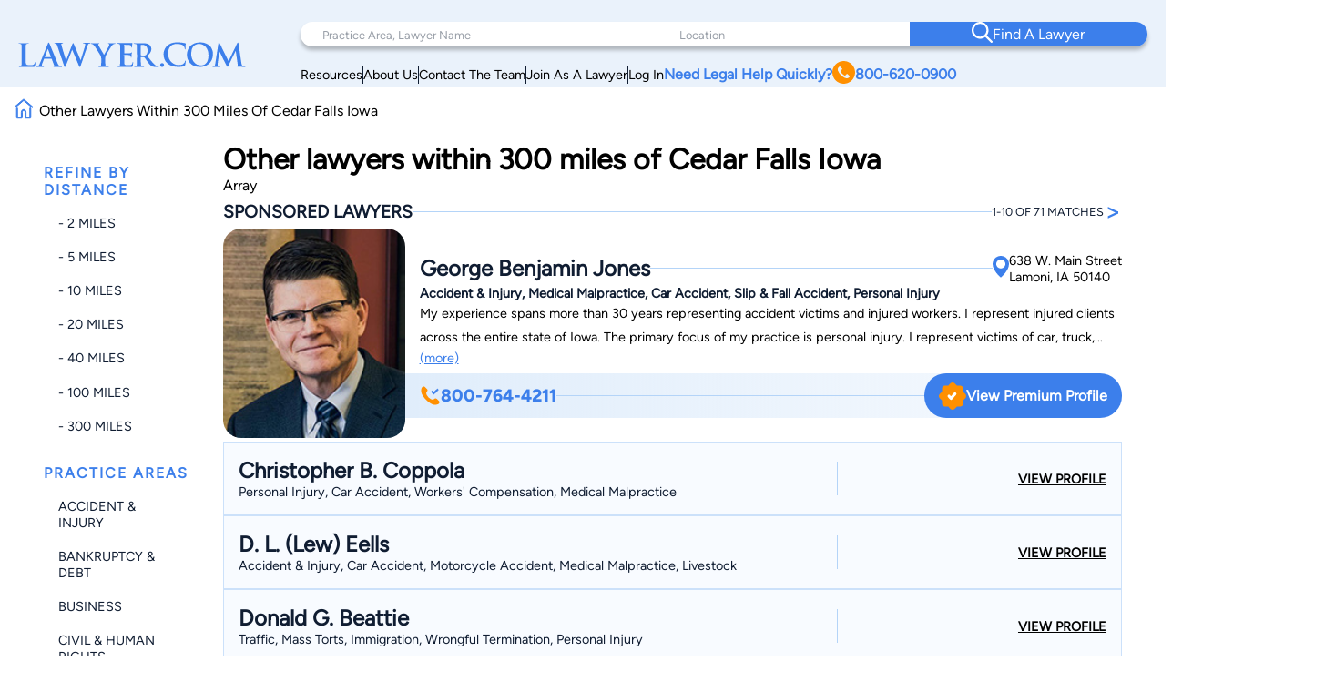

--- FILE ---
content_type: text/html; charset=utf-8
request_url: https://www.google.com/recaptcha/api2/anchor?ar=1&k=6LeCCcUqAAAAAJmQ_DbXR_ln5TRz0TwyvrSF5ROA&co=aHR0cHM6Ly93d3cubGF3eWVyLmNvbTo0NDM.&hl=en&v=PoyoqOPhxBO7pBk68S4YbpHZ&size=invisible&anchor-ms=20000&execute-ms=30000&cb=u1z39mqjd1eq
body_size: 48870
content:
<!DOCTYPE HTML><html dir="ltr" lang="en"><head><meta http-equiv="Content-Type" content="text/html; charset=UTF-8">
<meta http-equiv="X-UA-Compatible" content="IE=edge">
<title>reCAPTCHA</title>
<style type="text/css">
/* cyrillic-ext */
@font-face {
  font-family: 'Roboto';
  font-style: normal;
  font-weight: 400;
  font-stretch: 100%;
  src: url(//fonts.gstatic.com/s/roboto/v48/KFO7CnqEu92Fr1ME7kSn66aGLdTylUAMa3GUBHMdazTgWw.woff2) format('woff2');
  unicode-range: U+0460-052F, U+1C80-1C8A, U+20B4, U+2DE0-2DFF, U+A640-A69F, U+FE2E-FE2F;
}
/* cyrillic */
@font-face {
  font-family: 'Roboto';
  font-style: normal;
  font-weight: 400;
  font-stretch: 100%;
  src: url(//fonts.gstatic.com/s/roboto/v48/KFO7CnqEu92Fr1ME7kSn66aGLdTylUAMa3iUBHMdazTgWw.woff2) format('woff2');
  unicode-range: U+0301, U+0400-045F, U+0490-0491, U+04B0-04B1, U+2116;
}
/* greek-ext */
@font-face {
  font-family: 'Roboto';
  font-style: normal;
  font-weight: 400;
  font-stretch: 100%;
  src: url(//fonts.gstatic.com/s/roboto/v48/KFO7CnqEu92Fr1ME7kSn66aGLdTylUAMa3CUBHMdazTgWw.woff2) format('woff2');
  unicode-range: U+1F00-1FFF;
}
/* greek */
@font-face {
  font-family: 'Roboto';
  font-style: normal;
  font-weight: 400;
  font-stretch: 100%;
  src: url(//fonts.gstatic.com/s/roboto/v48/KFO7CnqEu92Fr1ME7kSn66aGLdTylUAMa3-UBHMdazTgWw.woff2) format('woff2');
  unicode-range: U+0370-0377, U+037A-037F, U+0384-038A, U+038C, U+038E-03A1, U+03A3-03FF;
}
/* math */
@font-face {
  font-family: 'Roboto';
  font-style: normal;
  font-weight: 400;
  font-stretch: 100%;
  src: url(//fonts.gstatic.com/s/roboto/v48/KFO7CnqEu92Fr1ME7kSn66aGLdTylUAMawCUBHMdazTgWw.woff2) format('woff2');
  unicode-range: U+0302-0303, U+0305, U+0307-0308, U+0310, U+0312, U+0315, U+031A, U+0326-0327, U+032C, U+032F-0330, U+0332-0333, U+0338, U+033A, U+0346, U+034D, U+0391-03A1, U+03A3-03A9, U+03B1-03C9, U+03D1, U+03D5-03D6, U+03F0-03F1, U+03F4-03F5, U+2016-2017, U+2034-2038, U+203C, U+2040, U+2043, U+2047, U+2050, U+2057, U+205F, U+2070-2071, U+2074-208E, U+2090-209C, U+20D0-20DC, U+20E1, U+20E5-20EF, U+2100-2112, U+2114-2115, U+2117-2121, U+2123-214F, U+2190, U+2192, U+2194-21AE, U+21B0-21E5, U+21F1-21F2, U+21F4-2211, U+2213-2214, U+2216-22FF, U+2308-230B, U+2310, U+2319, U+231C-2321, U+2336-237A, U+237C, U+2395, U+239B-23B7, U+23D0, U+23DC-23E1, U+2474-2475, U+25AF, U+25B3, U+25B7, U+25BD, U+25C1, U+25CA, U+25CC, U+25FB, U+266D-266F, U+27C0-27FF, U+2900-2AFF, U+2B0E-2B11, U+2B30-2B4C, U+2BFE, U+3030, U+FF5B, U+FF5D, U+1D400-1D7FF, U+1EE00-1EEFF;
}
/* symbols */
@font-face {
  font-family: 'Roboto';
  font-style: normal;
  font-weight: 400;
  font-stretch: 100%;
  src: url(//fonts.gstatic.com/s/roboto/v48/KFO7CnqEu92Fr1ME7kSn66aGLdTylUAMaxKUBHMdazTgWw.woff2) format('woff2');
  unicode-range: U+0001-000C, U+000E-001F, U+007F-009F, U+20DD-20E0, U+20E2-20E4, U+2150-218F, U+2190, U+2192, U+2194-2199, U+21AF, U+21E6-21F0, U+21F3, U+2218-2219, U+2299, U+22C4-22C6, U+2300-243F, U+2440-244A, U+2460-24FF, U+25A0-27BF, U+2800-28FF, U+2921-2922, U+2981, U+29BF, U+29EB, U+2B00-2BFF, U+4DC0-4DFF, U+FFF9-FFFB, U+10140-1018E, U+10190-1019C, U+101A0, U+101D0-101FD, U+102E0-102FB, U+10E60-10E7E, U+1D2C0-1D2D3, U+1D2E0-1D37F, U+1F000-1F0FF, U+1F100-1F1AD, U+1F1E6-1F1FF, U+1F30D-1F30F, U+1F315, U+1F31C, U+1F31E, U+1F320-1F32C, U+1F336, U+1F378, U+1F37D, U+1F382, U+1F393-1F39F, U+1F3A7-1F3A8, U+1F3AC-1F3AF, U+1F3C2, U+1F3C4-1F3C6, U+1F3CA-1F3CE, U+1F3D4-1F3E0, U+1F3ED, U+1F3F1-1F3F3, U+1F3F5-1F3F7, U+1F408, U+1F415, U+1F41F, U+1F426, U+1F43F, U+1F441-1F442, U+1F444, U+1F446-1F449, U+1F44C-1F44E, U+1F453, U+1F46A, U+1F47D, U+1F4A3, U+1F4B0, U+1F4B3, U+1F4B9, U+1F4BB, U+1F4BF, U+1F4C8-1F4CB, U+1F4D6, U+1F4DA, U+1F4DF, U+1F4E3-1F4E6, U+1F4EA-1F4ED, U+1F4F7, U+1F4F9-1F4FB, U+1F4FD-1F4FE, U+1F503, U+1F507-1F50B, U+1F50D, U+1F512-1F513, U+1F53E-1F54A, U+1F54F-1F5FA, U+1F610, U+1F650-1F67F, U+1F687, U+1F68D, U+1F691, U+1F694, U+1F698, U+1F6AD, U+1F6B2, U+1F6B9-1F6BA, U+1F6BC, U+1F6C6-1F6CF, U+1F6D3-1F6D7, U+1F6E0-1F6EA, U+1F6F0-1F6F3, U+1F6F7-1F6FC, U+1F700-1F7FF, U+1F800-1F80B, U+1F810-1F847, U+1F850-1F859, U+1F860-1F887, U+1F890-1F8AD, U+1F8B0-1F8BB, U+1F8C0-1F8C1, U+1F900-1F90B, U+1F93B, U+1F946, U+1F984, U+1F996, U+1F9E9, U+1FA00-1FA6F, U+1FA70-1FA7C, U+1FA80-1FA89, U+1FA8F-1FAC6, U+1FACE-1FADC, U+1FADF-1FAE9, U+1FAF0-1FAF8, U+1FB00-1FBFF;
}
/* vietnamese */
@font-face {
  font-family: 'Roboto';
  font-style: normal;
  font-weight: 400;
  font-stretch: 100%;
  src: url(//fonts.gstatic.com/s/roboto/v48/KFO7CnqEu92Fr1ME7kSn66aGLdTylUAMa3OUBHMdazTgWw.woff2) format('woff2');
  unicode-range: U+0102-0103, U+0110-0111, U+0128-0129, U+0168-0169, U+01A0-01A1, U+01AF-01B0, U+0300-0301, U+0303-0304, U+0308-0309, U+0323, U+0329, U+1EA0-1EF9, U+20AB;
}
/* latin-ext */
@font-face {
  font-family: 'Roboto';
  font-style: normal;
  font-weight: 400;
  font-stretch: 100%;
  src: url(//fonts.gstatic.com/s/roboto/v48/KFO7CnqEu92Fr1ME7kSn66aGLdTylUAMa3KUBHMdazTgWw.woff2) format('woff2');
  unicode-range: U+0100-02BA, U+02BD-02C5, U+02C7-02CC, U+02CE-02D7, U+02DD-02FF, U+0304, U+0308, U+0329, U+1D00-1DBF, U+1E00-1E9F, U+1EF2-1EFF, U+2020, U+20A0-20AB, U+20AD-20C0, U+2113, U+2C60-2C7F, U+A720-A7FF;
}
/* latin */
@font-face {
  font-family: 'Roboto';
  font-style: normal;
  font-weight: 400;
  font-stretch: 100%;
  src: url(//fonts.gstatic.com/s/roboto/v48/KFO7CnqEu92Fr1ME7kSn66aGLdTylUAMa3yUBHMdazQ.woff2) format('woff2');
  unicode-range: U+0000-00FF, U+0131, U+0152-0153, U+02BB-02BC, U+02C6, U+02DA, U+02DC, U+0304, U+0308, U+0329, U+2000-206F, U+20AC, U+2122, U+2191, U+2193, U+2212, U+2215, U+FEFF, U+FFFD;
}
/* cyrillic-ext */
@font-face {
  font-family: 'Roboto';
  font-style: normal;
  font-weight: 500;
  font-stretch: 100%;
  src: url(//fonts.gstatic.com/s/roboto/v48/KFO7CnqEu92Fr1ME7kSn66aGLdTylUAMa3GUBHMdazTgWw.woff2) format('woff2');
  unicode-range: U+0460-052F, U+1C80-1C8A, U+20B4, U+2DE0-2DFF, U+A640-A69F, U+FE2E-FE2F;
}
/* cyrillic */
@font-face {
  font-family: 'Roboto';
  font-style: normal;
  font-weight: 500;
  font-stretch: 100%;
  src: url(//fonts.gstatic.com/s/roboto/v48/KFO7CnqEu92Fr1ME7kSn66aGLdTylUAMa3iUBHMdazTgWw.woff2) format('woff2');
  unicode-range: U+0301, U+0400-045F, U+0490-0491, U+04B0-04B1, U+2116;
}
/* greek-ext */
@font-face {
  font-family: 'Roboto';
  font-style: normal;
  font-weight: 500;
  font-stretch: 100%;
  src: url(//fonts.gstatic.com/s/roboto/v48/KFO7CnqEu92Fr1ME7kSn66aGLdTylUAMa3CUBHMdazTgWw.woff2) format('woff2');
  unicode-range: U+1F00-1FFF;
}
/* greek */
@font-face {
  font-family: 'Roboto';
  font-style: normal;
  font-weight: 500;
  font-stretch: 100%;
  src: url(//fonts.gstatic.com/s/roboto/v48/KFO7CnqEu92Fr1ME7kSn66aGLdTylUAMa3-UBHMdazTgWw.woff2) format('woff2');
  unicode-range: U+0370-0377, U+037A-037F, U+0384-038A, U+038C, U+038E-03A1, U+03A3-03FF;
}
/* math */
@font-face {
  font-family: 'Roboto';
  font-style: normal;
  font-weight: 500;
  font-stretch: 100%;
  src: url(//fonts.gstatic.com/s/roboto/v48/KFO7CnqEu92Fr1ME7kSn66aGLdTylUAMawCUBHMdazTgWw.woff2) format('woff2');
  unicode-range: U+0302-0303, U+0305, U+0307-0308, U+0310, U+0312, U+0315, U+031A, U+0326-0327, U+032C, U+032F-0330, U+0332-0333, U+0338, U+033A, U+0346, U+034D, U+0391-03A1, U+03A3-03A9, U+03B1-03C9, U+03D1, U+03D5-03D6, U+03F0-03F1, U+03F4-03F5, U+2016-2017, U+2034-2038, U+203C, U+2040, U+2043, U+2047, U+2050, U+2057, U+205F, U+2070-2071, U+2074-208E, U+2090-209C, U+20D0-20DC, U+20E1, U+20E5-20EF, U+2100-2112, U+2114-2115, U+2117-2121, U+2123-214F, U+2190, U+2192, U+2194-21AE, U+21B0-21E5, U+21F1-21F2, U+21F4-2211, U+2213-2214, U+2216-22FF, U+2308-230B, U+2310, U+2319, U+231C-2321, U+2336-237A, U+237C, U+2395, U+239B-23B7, U+23D0, U+23DC-23E1, U+2474-2475, U+25AF, U+25B3, U+25B7, U+25BD, U+25C1, U+25CA, U+25CC, U+25FB, U+266D-266F, U+27C0-27FF, U+2900-2AFF, U+2B0E-2B11, U+2B30-2B4C, U+2BFE, U+3030, U+FF5B, U+FF5D, U+1D400-1D7FF, U+1EE00-1EEFF;
}
/* symbols */
@font-face {
  font-family: 'Roboto';
  font-style: normal;
  font-weight: 500;
  font-stretch: 100%;
  src: url(//fonts.gstatic.com/s/roboto/v48/KFO7CnqEu92Fr1ME7kSn66aGLdTylUAMaxKUBHMdazTgWw.woff2) format('woff2');
  unicode-range: U+0001-000C, U+000E-001F, U+007F-009F, U+20DD-20E0, U+20E2-20E4, U+2150-218F, U+2190, U+2192, U+2194-2199, U+21AF, U+21E6-21F0, U+21F3, U+2218-2219, U+2299, U+22C4-22C6, U+2300-243F, U+2440-244A, U+2460-24FF, U+25A0-27BF, U+2800-28FF, U+2921-2922, U+2981, U+29BF, U+29EB, U+2B00-2BFF, U+4DC0-4DFF, U+FFF9-FFFB, U+10140-1018E, U+10190-1019C, U+101A0, U+101D0-101FD, U+102E0-102FB, U+10E60-10E7E, U+1D2C0-1D2D3, U+1D2E0-1D37F, U+1F000-1F0FF, U+1F100-1F1AD, U+1F1E6-1F1FF, U+1F30D-1F30F, U+1F315, U+1F31C, U+1F31E, U+1F320-1F32C, U+1F336, U+1F378, U+1F37D, U+1F382, U+1F393-1F39F, U+1F3A7-1F3A8, U+1F3AC-1F3AF, U+1F3C2, U+1F3C4-1F3C6, U+1F3CA-1F3CE, U+1F3D4-1F3E0, U+1F3ED, U+1F3F1-1F3F3, U+1F3F5-1F3F7, U+1F408, U+1F415, U+1F41F, U+1F426, U+1F43F, U+1F441-1F442, U+1F444, U+1F446-1F449, U+1F44C-1F44E, U+1F453, U+1F46A, U+1F47D, U+1F4A3, U+1F4B0, U+1F4B3, U+1F4B9, U+1F4BB, U+1F4BF, U+1F4C8-1F4CB, U+1F4D6, U+1F4DA, U+1F4DF, U+1F4E3-1F4E6, U+1F4EA-1F4ED, U+1F4F7, U+1F4F9-1F4FB, U+1F4FD-1F4FE, U+1F503, U+1F507-1F50B, U+1F50D, U+1F512-1F513, U+1F53E-1F54A, U+1F54F-1F5FA, U+1F610, U+1F650-1F67F, U+1F687, U+1F68D, U+1F691, U+1F694, U+1F698, U+1F6AD, U+1F6B2, U+1F6B9-1F6BA, U+1F6BC, U+1F6C6-1F6CF, U+1F6D3-1F6D7, U+1F6E0-1F6EA, U+1F6F0-1F6F3, U+1F6F7-1F6FC, U+1F700-1F7FF, U+1F800-1F80B, U+1F810-1F847, U+1F850-1F859, U+1F860-1F887, U+1F890-1F8AD, U+1F8B0-1F8BB, U+1F8C0-1F8C1, U+1F900-1F90B, U+1F93B, U+1F946, U+1F984, U+1F996, U+1F9E9, U+1FA00-1FA6F, U+1FA70-1FA7C, U+1FA80-1FA89, U+1FA8F-1FAC6, U+1FACE-1FADC, U+1FADF-1FAE9, U+1FAF0-1FAF8, U+1FB00-1FBFF;
}
/* vietnamese */
@font-face {
  font-family: 'Roboto';
  font-style: normal;
  font-weight: 500;
  font-stretch: 100%;
  src: url(//fonts.gstatic.com/s/roboto/v48/KFO7CnqEu92Fr1ME7kSn66aGLdTylUAMa3OUBHMdazTgWw.woff2) format('woff2');
  unicode-range: U+0102-0103, U+0110-0111, U+0128-0129, U+0168-0169, U+01A0-01A1, U+01AF-01B0, U+0300-0301, U+0303-0304, U+0308-0309, U+0323, U+0329, U+1EA0-1EF9, U+20AB;
}
/* latin-ext */
@font-face {
  font-family: 'Roboto';
  font-style: normal;
  font-weight: 500;
  font-stretch: 100%;
  src: url(//fonts.gstatic.com/s/roboto/v48/KFO7CnqEu92Fr1ME7kSn66aGLdTylUAMa3KUBHMdazTgWw.woff2) format('woff2');
  unicode-range: U+0100-02BA, U+02BD-02C5, U+02C7-02CC, U+02CE-02D7, U+02DD-02FF, U+0304, U+0308, U+0329, U+1D00-1DBF, U+1E00-1E9F, U+1EF2-1EFF, U+2020, U+20A0-20AB, U+20AD-20C0, U+2113, U+2C60-2C7F, U+A720-A7FF;
}
/* latin */
@font-face {
  font-family: 'Roboto';
  font-style: normal;
  font-weight: 500;
  font-stretch: 100%;
  src: url(//fonts.gstatic.com/s/roboto/v48/KFO7CnqEu92Fr1ME7kSn66aGLdTylUAMa3yUBHMdazQ.woff2) format('woff2');
  unicode-range: U+0000-00FF, U+0131, U+0152-0153, U+02BB-02BC, U+02C6, U+02DA, U+02DC, U+0304, U+0308, U+0329, U+2000-206F, U+20AC, U+2122, U+2191, U+2193, U+2212, U+2215, U+FEFF, U+FFFD;
}
/* cyrillic-ext */
@font-face {
  font-family: 'Roboto';
  font-style: normal;
  font-weight: 900;
  font-stretch: 100%;
  src: url(//fonts.gstatic.com/s/roboto/v48/KFO7CnqEu92Fr1ME7kSn66aGLdTylUAMa3GUBHMdazTgWw.woff2) format('woff2');
  unicode-range: U+0460-052F, U+1C80-1C8A, U+20B4, U+2DE0-2DFF, U+A640-A69F, U+FE2E-FE2F;
}
/* cyrillic */
@font-face {
  font-family: 'Roboto';
  font-style: normal;
  font-weight: 900;
  font-stretch: 100%;
  src: url(//fonts.gstatic.com/s/roboto/v48/KFO7CnqEu92Fr1ME7kSn66aGLdTylUAMa3iUBHMdazTgWw.woff2) format('woff2');
  unicode-range: U+0301, U+0400-045F, U+0490-0491, U+04B0-04B1, U+2116;
}
/* greek-ext */
@font-face {
  font-family: 'Roboto';
  font-style: normal;
  font-weight: 900;
  font-stretch: 100%;
  src: url(//fonts.gstatic.com/s/roboto/v48/KFO7CnqEu92Fr1ME7kSn66aGLdTylUAMa3CUBHMdazTgWw.woff2) format('woff2');
  unicode-range: U+1F00-1FFF;
}
/* greek */
@font-face {
  font-family: 'Roboto';
  font-style: normal;
  font-weight: 900;
  font-stretch: 100%;
  src: url(//fonts.gstatic.com/s/roboto/v48/KFO7CnqEu92Fr1ME7kSn66aGLdTylUAMa3-UBHMdazTgWw.woff2) format('woff2');
  unicode-range: U+0370-0377, U+037A-037F, U+0384-038A, U+038C, U+038E-03A1, U+03A3-03FF;
}
/* math */
@font-face {
  font-family: 'Roboto';
  font-style: normal;
  font-weight: 900;
  font-stretch: 100%;
  src: url(//fonts.gstatic.com/s/roboto/v48/KFO7CnqEu92Fr1ME7kSn66aGLdTylUAMawCUBHMdazTgWw.woff2) format('woff2');
  unicode-range: U+0302-0303, U+0305, U+0307-0308, U+0310, U+0312, U+0315, U+031A, U+0326-0327, U+032C, U+032F-0330, U+0332-0333, U+0338, U+033A, U+0346, U+034D, U+0391-03A1, U+03A3-03A9, U+03B1-03C9, U+03D1, U+03D5-03D6, U+03F0-03F1, U+03F4-03F5, U+2016-2017, U+2034-2038, U+203C, U+2040, U+2043, U+2047, U+2050, U+2057, U+205F, U+2070-2071, U+2074-208E, U+2090-209C, U+20D0-20DC, U+20E1, U+20E5-20EF, U+2100-2112, U+2114-2115, U+2117-2121, U+2123-214F, U+2190, U+2192, U+2194-21AE, U+21B0-21E5, U+21F1-21F2, U+21F4-2211, U+2213-2214, U+2216-22FF, U+2308-230B, U+2310, U+2319, U+231C-2321, U+2336-237A, U+237C, U+2395, U+239B-23B7, U+23D0, U+23DC-23E1, U+2474-2475, U+25AF, U+25B3, U+25B7, U+25BD, U+25C1, U+25CA, U+25CC, U+25FB, U+266D-266F, U+27C0-27FF, U+2900-2AFF, U+2B0E-2B11, U+2B30-2B4C, U+2BFE, U+3030, U+FF5B, U+FF5D, U+1D400-1D7FF, U+1EE00-1EEFF;
}
/* symbols */
@font-face {
  font-family: 'Roboto';
  font-style: normal;
  font-weight: 900;
  font-stretch: 100%;
  src: url(//fonts.gstatic.com/s/roboto/v48/KFO7CnqEu92Fr1ME7kSn66aGLdTylUAMaxKUBHMdazTgWw.woff2) format('woff2');
  unicode-range: U+0001-000C, U+000E-001F, U+007F-009F, U+20DD-20E0, U+20E2-20E4, U+2150-218F, U+2190, U+2192, U+2194-2199, U+21AF, U+21E6-21F0, U+21F3, U+2218-2219, U+2299, U+22C4-22C6, U+2300-243F, U+2440-244A, U+2460-24FF, U+25A0-27BF, U+2800-28FF, U+2921-2922, U+2981, U+29BF, U+29EB, U+2B00-2BFF, U+4DC0-4DFF, U+FFF9-FFFB, U+10140-1018E, U+10190-1019C, U+101A0, U+101D0-101FD, U+102E0-102FB, U+10E60-10E7E, U+1D2C0-1D2D3, U+1D2E0-1D37F, U+1F000-1F0FF, U+1F100-1F1AD, U+1F1E6-1F1FF, U+1F30D-1F30F, U+1F315, U+1F31C, U+1F31E, U+1F320-1F32C, U+1F336, U+1F378, U+1F37D, U+1F382, U+1F393-1F39F, U+1F3A7-1F3A8, U+1F3AC-1F3AF, U+1F3C2, U+1F3C4-1F3C6, U+1F3CA-1F3CE, U+1F3D4-1F3E0, U+1F3ED, U+1F3F1-1F3F3, U+1F3F5-1F3F7, U+1F408, U+1F415, U+1F41F, U+1F426, U+1F43F, U+1F441-1F442, U+1F444, U+1F446-1F449, U+1F44C-1F44E, U+1F453, U+1F46A, U+1F47D, U+1F4A3, U+1F4B0, U+1F4B3, U+1F4B9, U+1F4BB, U+1F4BF, U+1F4C8-1F4CB, U+1F4D6, U+1F4DA, U+1F4DF, U+1F4E3-1F4E6, U+1F4EA-1F4ED, U+1F4F7, U+1F4F9-1F4FB, U+1F4FD-1F4FE, U+1F503, U+1F507-1F50B, U+1F50D, U+1F512-1F513, U+1F53E-1F54A, U+1F54F-1F5FA, U+1F610, U+1F650-1F67F, U+1F687, U+1F68D, U+1F691, U+1F694, U+1F698, U+1F6AD, U+1F6B2, U+1F6B9-1F6BA, U+1F6BC, U+1F6C6-1F6CF, U+1F6D3-1F6D7, U+1F6E0-1F6EA, U+1F6F0-1F6F3, U+1F6F7-1F6FC, U+1F700-1F7FF, U+1F800-1F80B, U+1F810-1F847, U+1F850-1F859, U+1F860-1F887, U+1F890-1F8AD, U+1F8B0-1F8BB, U+1F8C0-1F8C1, U+1F900-1F90B, U+1F93B, U+1F946, U+1F984, U+1F996, U+1F9E9, U+1FA00-1FA6F, U+1FA70-1FA7C, U+1FA80-1FA89, U+1FA8F-1FAC6, U+1FACE-1FADC, U+1FADF-1FAE9, U+1FAF0-1FAF8, U+1FB00-1FBFF;
}
/* vietnamese */
@font-face {
  font-family: 'Roboto';
  font-style: normal;
  font-weight: 900;
  font-stretch: 100%;
  src: url(//fonts.gstatic.com/s/roboto/v48/KFO7CnqEu92Fr1ME7kSn66aGLdTylUAMa3OUBHMdazTgWw.woff2) format('woff2');
  unicode-range: U+0102-0103, U+0110-0111, U+0128-0129, U+0168-0169, U+01A0-01A1, U+01AF-01B0, U+0300-0301, U+0303-0304, U+0308-0309, U+0323, U+0329, U+1EA0-1EF9, U+20AB;
}
/* latin-ext */
@font-face {
  font-family: 'Roboto';
  font-style: normal;
  font-weight: 900;
  font-stretch: 100%;
  src: url(//fonts.gstatic.com/s/roboto/v48/KFO7CnqEu92Fr1ME7kSn66aGLdTylUAMa3KUBHMdazTgWw.woff2) format('woff2');
  unicode-range: U+0100-02BA, U+02BD-02C5, U+02C7-02CC, U+02CE-02D7, U+02DD-02FF, U+0304, U+0308, U+0329, U+1D00-1DBF, U+1E00-1E9F, U+1EF2-1EFF, U+2020, U+20A0-20AB, U+20AD-20C0, U+2113, U+2C60-2C7F, U+A720-A7FF;
}
/* latin */
@font-face {
  font-family: 'Roboto';
  font-style: normal;
  font-weight: 900;
  font-stretch: 100%;
  src: url(//fonts.gstatic.com/s/roboto/v48/KFO7CnqEu92Fr1ME7kSn66aGLdTylUAMa3yUBHMdazQ.woff2) format('woff2');
  unicode-range: U+0000-00FF, U+0131, U+0152-0153, U+02BB-02BC, U+02C6, U+02DA, U+02DC, U+0304, U+0308, U+0329, U+2000-206F, U+20AC, U+2122, U+2191, U+2193, U+2212, U+2215, U+FEFF, U+FFFD;
}

</style>
<link rel="stylesheet" type="text/css" href="https://www.gstatic.com/recaptcha/releases/PoyoqOPhxBO7pBk68S4YbpHZ/styles__ltr.css">
<script nonce="Jo7VZa_Bc560FWCDKOXePQ" type="text/javascript">window['__recaptcha_api'] = 'https://www.google.com/recaptcha/api2/';</script>
<script type="text/javascript" src="https://www.gstatic.com/recaptcha/releases/PoyoqOPhxBO7pBk68S4YbpHZ/recaptcha__en.js" nonce="Jo7VZa_Bc560FWCDKOXePQ">
      
    </script></head>
<body><div id="rc-anchor-alert" class="rc-anchor-alert"></div>
<input type="hidden" id="recaptcha-token" value="[base64]">
<script type="text/javascript" nonce="Jo7VZa_Bc560FWCDKOXePQ">
      recaptcha.anchor.Main.init("[\x22ainput\x22,[\x22bgdata\x22,\x22\x22,\[base64]/[base64]/[base64]/KE4oMTI0LHYsdi5HKSxMWihsLHYpKTpOKDEyNCx2LGwpLFYpLHYpLFQpKSxGKDE3MSx2KX0scjc9ZnVuY3Rpb24obCl7cmV0dXJuIGx9LEM9ZnVuY3Rpb24obCxWLHYpe04odixsLFYpLFZbYWtdPTI3OTZ9LG49ZnVuY3Rpb24obCxWKXtWLlg9KChWLlg/[base64]/[base64]/[base64]/[base64]/[base64]/[base64]/[base64]/[base64]/[base64]/[base64]/[base64]\\u003d\x22,\[base64]\x22,\x22dn7DrkVzw7nDmQRWwqA1KybDqiNvw4oqCAnDtj3DuGPCk09zMlI4BsOpw7RcHMKFGwbDucOFwq3DlcOrTsOWTcKZwrfDpw7DncOMWkAcw6/[base64]/[base64]/CiMO9TSszRcOEXsOIwqvDr8OmPDnDgcKGw5QCw54wSy3DgMKQbTLCmnJAw7jClMKwfcKfwpDCg08Tw7bDkcKWNcO9MsOIwqADNGnCoikrZ0lGwoDCvQwdPsKQw7XCvibDgMO9wqwqHwvCjH/Ci8ObwqhuAnxMwpcwQGTCuB/CvcOzTSsgwprDvhgff0EISmgiSxjDgSFtw5ULw6pNJ8KYw4h4fcOFQsKtwq91w44nQwt4w6zDg3x+w4VEKcOdw5UewpfDg17Chxkad8OJw4xSwrJ+TsKnwq/DsijDkwTDqsKYw7/DvUZlXTh8wqnDtxcQw7XCgRnCoEXCikMawoxAdcK/w54/wpNnw5YkEsKbw6fChMKew79qSE7Du8OYPyMOK8KbWcOSOh/DpsOfE8KTBhNhYcKeSmTCgMOWw5fDt8O2IgvDrsOrw4LDlMKkPR8Cwq3Cu0XCoVYvw48cPMK3w7sAwpcWUsKYwovChgbCtC49wonCkMKhAiLDtcO/w5UgGcK5BDPDuXbDtcOww73DmCjCisKvThTDizHDhw1ifcKiw70Fw5MQw647wqFHwqguXH50DlRna8Kqw67DkMKtc3LClH7ChcOcw49swrHCq8KXNRHCn0RPc8O2I8OYCBDDiDojM8OXMhrCjUnDp1w2woJ6cG/[base64]/CgBXDvsKvwrDCuMOpQsO4VcOnbXx7w4lcw7TCoVvDsMO/EMOSw61Yw6fDlwF1AWvDlRLChDpawpjDtwNrKhzDg8KyaE9Vw5xfYsKGGlbDtGZJN8Oqw6l9w6PDl8KkTDDDucKlwohHUMOhXljDvSobwqhtw6xpPUM+wpjDtcORw7c4JEtvLA/[base64]/Ds8OLwrBWwpghcsKiwol4Zy3DtBMdLcKKLcOCZwMSwrlaeMODAcOiwo7DicOFwrt7SS7CtMOIwqzCm0nDvzLDqsOiIMK2wr7ClmzDgWPCq0TCknIYwpM0RMOiw6TChMKjw7YLwoPDocK/[base64]/CjQsqw68Aw4dBw6U/[base64]/CrBhREGnDtXI7w4bCv0dqw5LCh8KBUmbCvcOMw7jDqw5ACXlkw75WKm7Cuk8zwoTDu8KWwqTDrk3ChsOpY1LClXjDn3k1CQgSw5kkYcK+CMKyw4nDtw/DvinDuUV5aWQGw6Z/OcKCwrlxw5omQ3F1O8OLW2XCvsOMRWwGwpPDlmrCsEvDpmjCjEBbGGMNw7NUw4zDrkXCjEDDmsOqw6wQwrLChWIqCkpmwofCuzkiVjxMND/ClcObw7UTwrE3w6VUNcKUPsKkwp0zwoYmHnTCrsOywq1cw7LClhsLwrEba8Kew47DlcKnXcKbDwbDg8Knw5jCrD0lTTURwpAkSsKhRMK7BkLCucOSw4HDrsORPsO8BkEuPWNmw5TDqBNBwprCvkbCgANqw5/Cv8OUwqzCi2rDp8OCNGlRSMKgw5zDoQJYwoPDm8KAw5DDucKWCQLCk0tBDQtpbyvDnCrDilnCjwhlwrJKw53Cv8OrYHt6w5HDncKIwqQwRwvCnsKbWMOoFsO1PcKWwrlDJHsUw5FMw6PDpkDCosKHc8KSw73DtcKPwo/[base64]/[base64]/CnDDDk8O2wqPDi8OxHCYcwozDtMOid8Opw7rDhTfCq1LCjcKfw7fDosKIKkbDtHrCkRfDi8O/QsO5YxlOIHNKwoHDpyMcwrzDusO8PsOkwp/DtmFaw4pvdMKnwpAIBTJuUDLDun3CmFlNQcOiw6pZUsO0wp8oSyjCimY9w4/Dp8KDfMKGTcKMLMOtwoHCtMK4w6ZVw4BrY8O/cFPDolBOw4fDk2zDnzdQwp9YWMOjw4xqwovDh8K5wrt7Y0UTwpXDrsKdMDbCusOUWsK5wq1hwoE+K8KZRsO7HMKGw5oERMOuAA3ChlwrZFx4w6rDi1sTwpTDnsK/a8KNSsOzwrfDnsOVNmnDpcOQAXkuw77CssOmA8KAIHPDq8KoUTbCgcK7wqlLw7dGwqnDqsKmWHdXK8K4e1/CmGJ/[base64]/L31Lw4kzBAwNw4TDsBTDijDCgMOuwrcaMiPDjcKdKcO/w6AhElTDgMKaJ8Kmw7bCpcOtfMKDGzMUEsOPKjU/[base64]/FcOOFB3Dt8KewqvDhsKLwpxGclF5CDY6woHCuE0Aw7UffGzDtiPDisKnGcOyw7nDkwxmSGfCgCDDqAHDtcKQJsKMw7TDuSbCmi/DocOnNl05WsOqGMKidlkgEBJzwqXCrk9gw4TCvMKPwpE7w7nCg8Kpw58TC3sBMsOFw5/[base64]/CjcOCIMKywqgvw7LDkiEJwql4A08mwqbDrE7CtcOnKcKFw5bDgcOeworCiSTDhsKEUMORwrk2wq3DicKuw5fDnsKKVMKsZUtYY8KTcgzDhhjDpcKlGcOcwpnDmsOnJyMewoTDssOlwqYcw7fCizLDucOZwpDDuMOmw6DCicOJwp0/PXoaDC/[base64]/CvMKFwoZda8KGBsK6w5cVw5rCgEN9bcOLXcOFSBt1w53Dqm5GwqkUDcK6VMOdRBLDmkxyT8OowqfDryzCg8OkHsOcZ1xqCGArwrcFGwfDrGMMw5nDk2TDg1ZTDADDsw3CgMOhw6Q2wp/DiMK1MsOua3NDU8OHw7ctKWnDisKpH8Kiwo3CgRJTD8Kbw6kiM8OswqRHa3xAwr9JwqHDngxzD8Osw6zDu8KmMMKMw5Y9wqNMwoojw6cnB34qwrfCkMKsUynCkAYmCMOwGsOSBsKnw6gvCR/DmsO7w6/CscK7w7/[base64]/worCrsOmw69hwrvChRxmwqvDnjnCu8ONCw/ChHTDkMO2IsOwCwEFw5YkwpFVAUvCjwpqwqAfw7xRKngJNMOJBMOVVsK7KMOiw4RFwobCi8KgL1/CkQVswrsJL8KDwp/Dn0JHbmHDmjPCllsqw5LCpxIKTcKIJnzCoGnCqhx2WjbDq8OlwpFeNcKXD8Kjwqpbwp8Nwqw2FHZ4w7/DocK6wo/CtzJDw5rDkUsWDzxyP8KIwq7CqWfCjAQ8wqvDszoEXx4GWcOhC1/CjsKEwpPDs8KAYxvDmA12MMK5wqI+VVbCuMKuwp0THBJsPcKrwpvDvCTCsMKpwrIGWEbCnn5ywrBNwrZDWcOidS3Cq0TCssOdw6MKw4ByRAvCs8K3PWXCpcOmw7TDjsKrZys9CsKPwrXDg3sAanhhwo4IIlvDhn/CsRpeU8OGw4wNw6bCvl7Dq0DDpAbDl0rCmSrDqsKlCMOIbT1Ow4YIRBNFw5Z2w6gxFMOSOB9wMFAVWWhVwp7CljfCjFvCoMKBw7QtwoZ7w4HCgMK/wpp5DsOTw5zCuMOGDX/Dn1XDi8K7w7oQwqMPw5YTDWPDr0B0w6A2X0LCsMO6JsOXBTrCuE5vY8OIw4lmN2UDQMKAw7bCiA0JwqTDqcOdw5vDnMOFMi94WcOPw7/CgsOUA37Ct8OAwrTCuCnDusKvwp3CksKSw69TCjXDocKAR8OAeATCicK/wqjCszcdwrnDiGMjwobDsQ0wwpzCm8KKwqxyw7EEwq/DjcKaecOgwp3DkSJkw4trwod9w5/Dv8Khw7g/w5dGCMOOORrDvnvDoMOAw5cnw6oww704wpA/SwdHI8K/AcKiw4Q6bWLDgwzChMKXYyBoFMKOFCtww40twqDDkcOdw4XCi8KOBsKCKcOcTV3CmsKgOcKtwq/[base64]/CkyVzfmw/[base64]/[base64]/AsO5OMOuw7x5I8Kfw6zDqcOYYMKAw7HCvMORCVrDoMKMw7szMzjCpBTDgwAbHcOWBFIZw7XCmmTCucORPkfCrF1xw650wovCs8OSwqzDusKGKCTCpGnDuMOSw5LCncKuPcORw6tLwqDCpsKOcVclTWEjDcKNw7bCojDDgAfCiic8wqsawoTCsMOQFcKtDj7DmHYdPMO/[base64]/DpV1/Lj5Ue8OawoHDpXllw70Nwqg3w7Ufw6HDsMOSB3DDp8OEwo5pw4DCsAkiw4V9IlwAYUDChlDCnF1nwroPBcKoCQd6wrjCt8OHwojCv3w/FcKEw4FdXxB3wojCu8Otw7TDrsOfwpvDl8Ovw4LCpsOHelwywoTDiBomJDHCvMKTMMOFw7bCisO6w4MYw6LCmsKewoXCgMKdLGzCowNRw53DtEjDqHLChcOrwqAFFsKHEMKedwjCtBpMw7/CmcOyw6MiwrrDvcONwobDmlJNMMOow7jDiMKTw5diBsO9RVTCoMOYARrDlsKwXcKwe3NeXiBFw64aBDgFbcK+UMKPw6fDs8OUw74pEsOKZcKBTmN3IMORw7DDr0LCjGzCklnDs3xiIsOXJMOQw5YEw5V8wo42YQ3CpsO5KFTDqMKCT8KKw79kw51lO8Kuw57ClcOTwo/DpBzDgcKXw5TDpcK4az/[base64]/[base64]/U23DkFrDkRoQwqfDgcOLNTV/w7dCJ0bCmMOpw5fCmh7CuRXDiRvCi8OBwqxnw4UUw53CjnjCrMKNZMK9w7oRekBuw4o9woV6UHxuZcKxw6Rdwq3DpTAxwpXCpGDCvlnCo3RAwqbClMK/w5HChhwlwpZAw59uMsOtwrnClMO6wrTCuMKgSm8twpHCnsKKVBnDjcOrw48iw6zDjMKdw4kMXmPDjcOLGxXCpsKSwp5nbAp/w5VPIsOfw7zCkcOOJ1c3wpojU8OVwp99IAhdw5hNSVfCvcKNOFPCgzF3VsO3wqTDtcOlw6nDu8Kkwr4pw4rDn8K+wqtMw4vDt8OcwoHCusOpUxUhw6TCq8Oxw5bDtBMuOQtEwo3Dh8OYNFTDtjvDkMKtTl/CjcORfsKEwo/[base64]/DlMOvUDTDkg9LwpNuw7BvwrLCpsKRwpwBLMKLSUrCoTLCvSbChx7DhG4Mw4DDksKOPS0Qw48xYsOxwqsHc8OrGH1ZSMOUF8OXHsOAw4TCg3jCikk+EMKrBhbCpcKLwqXDoWx9wpVrC8OkF8Kfw7nDpzh8w4rDvlJuw6/CjsKewobDpsOywpXCkFHDkCBDwozDjkvCl8OTZXgawo7CsMKoIGfCscKYw5UDEB7DoGbCpcK0wq3Cjhl/wqPCqUPCp8Ouw5ZWwq8Zw67Cjz4DH8KGw7XDv2UvO8OLacKJBQjDgsKgZmjCjMOZw4M/woUqNTjDmcK8wpMaFMORw7sZOMO9acOPb8OzCSwBw5c1wqMZw4PDiTTCqhrCnsOgwovDssK4OsKVw5/DohbDksOecsOYUGwqFSEpA8Kfwp/Cpx0Ew6fDmFDCgQvCpVpNwqrDp8Kfw6hxbEMiw5HCn2nDksKIBU0ww7J0YsKfw6Rrwq9/w4fDt1DDj0hFw6MWwpEow6HDncOjwpTDj8KDw4onFsKMw6nCgAXDhMOKCwPCtXTCvsO8MBnCn8KBYnvCnsOdwpM5TgoewrfCuDUwDsOdU8OBw5rCtDHCrsOlfMOSwpvChitnLCHCoi/Dt8KtwoxawpfCqsOrwo3DsCbCh8K7w5rCrjEIwqPCoCnDksKJATkABx3DmsO3djrCrcKewrg0w7nCkm8iw69Yw7HCuTTCusO5w4LCrcO9H8OTHsO2KsOaUsKQw4VXQMOcw77Dmj86AMKbKMKHZcKQLMOFXljCvcKkw695AzLCpX3DjsKUw6vDiBwJwoR5wr/[base64]/DtQjCn0HDtUrDkjEHXlsDMw/CrsKuMWUhw6fCgsKWwr13B8OIwqJbZgfCuVsGwpPCmMOnw5LDiXskYT7CoHJbwrchE8OgwqzClTfDtsOPw7cJwpwNw6F0wpZZw6jDjMO1wqTCsMOycMKLw6F0w6PDqA07d8OyIMKOwqbDqcK4wp7Dn8KIfMOHw53CoilVwphhwpANTh/Dq2/DkRV5YWkIw5N9HMOJNsKKw5FUD8KpF8OxeBo/w5vCg8KgwojDpWPDrA/[base64]/[base64]/CiB3Dlw1QaWcSLC/Dq8OWC8KxwqVlKcO6CMOFFitiQ8OWFkMbwrBqw7skQ8K4CMOlwr7CpybDoS8HR8Okwp3Dj0AKasKkUcOFMEZnw6jDvcOoSXLDqcK/wpMhRmzDlMK0wqVlS8KuQivDnUBZwqdewrrDisOzc8O/[base64]/[base64]/CksOSJ8KZw5o0UDJRw44wIgM8w7bClMKOw7zDucOfwp7Ch8KqwqxQJMOTwp/CjsODw5wUYRTDklMYCWU7w60vw7p5w7TCkU3DuH45DyDDmcOLe07CgmnDicKWEQfCs8Kxw6rCucKKC2tJOFtcIcK5w4whQD/CgX8Xw6vDg0dww6trwp3DssOYcMO8w5PDj8K1DE/CqMOMK8KpwqVDwobDlcOXFUrDo0Ukw5zCj2glSsK7ZUFqw67Cu8O1w4/DqsKEKVjCn2QCBcOlP8K0UcO/w7IzWBbCocOJwqfDusO6wp3DiMKUw6c9T8KHw4nCjsKpXQfCusOWXcOdw7QmwoDCuMOSw7EnHMOyW8O4wr8NwrTCusKfZHjDusK+w7vDpUUgwokfZMKzwrlvAmbDgcKUEBxEw47CvwJhwrHDmHfClwvDkxfCsDhEw7/[base64]/E8KvZMOcwoDChsOuJG8VwqUvWMOSAcKRw5HDuXhKH8KpwpdhNFsbLMO/w6zCg2XDpsKXw6XDtsKVw7LCo8K4C8K/RC8nfEzDrMKDw5gQP8OvwrbCkH/Cv8OPw5nDisKuw6fDqsKbw4vCksK6woM8w6RtwpPCvMKEfGbDnsKnKixew4gRHRQ4w5bDoWrCtmTDh8Khw4keYlLDqjR0w7nDqV3DpsKNasKEcMKBeiTCicKqelvDp2AbZ8KyY8O7w5IZw6NQMiNXw4xmw70VcsOwHcKFwph8GcO/wp/[base64]/[base64]/DssKiwo0TSsKGI2tyc8KdZ8KCZDHCqm/DmMOSwqPDk8ORT8Oyw4TDkMKsw7bDv2okw6Ylw5ZJJ3wUeB4DwpnDtXrCkl7DnwnDrhPCtn7DlAHDssORwpgjdFXDm0JSBMOewrcWwojCs8KXwrM7w4MzAcOCI8KiwrlBQMKwwpXCusKrw4tpw5lSw5UxwoRTMMKpwplGM2/CtH8dw7XDqA7CosOawpAoNHnCujRmwrlnwpszY8OKYsOMwqU/[base64]/CmwZIwrfCucOCCFUtwpXCksOwwodxw59aw5DCghoyw44YJS4Mw4bDqsKCw4/[base64]/w5DCrFrDrsKTw7ocwqDDscKPD8KfHMOQSQRMw6R/[base64]/[base64]/X8KJwq7CscO0wqfDj8OfIcKBwrFwUsOAwoPCocOMwrHDtcOgw5YVCcKdVcOZw4vDlsKIw7JBwpXDlsOQRxokKxhCw40vTmcVw6U+w7EGZ1/CncKhw5JSwpR5ZjjCg8O4YyvCglgmwqjChcKrXwTDjwEMwoXDlcKmw7rDksKgwo0uwqFWPmwLNsO0w5PDuBDCt0t3QCHDhsOJfsOAwpLCi8Kyw7TCisKsw6TCsgx3wq9ZLcK3Z8Kew7PCmXw9woclTsK2D8Osw47DoMO+w4dbH8KnwogXLcKMWyV/wpfCh8ONwo/[base64]/CgSxNHWlePC4pBkvDuMOFfQE0PUzDkmbDtCHDoMOSYFtwPRMMbcKkw5zDiWJYZQVtw5/Do8K9HsOmwqMCRsOFYEEpOQzCpMKkKGvCkDlnFMK9wr3CscOxMsOfCsKQNynDrMKFw4TDgiLDmFxPcsKywo3Dg8OZw59tw6YIw4vDnhHDly9AG8ONwprCisKLLwh0ccKxw6QPwofDtEzDvMKkTlxOw5s/wq88cMKDTCAiSsOMaMOMw5LCthxswo56wqLDoGQDwqd/w6PDpcK7YsKOw67Ds3Fiw6UXGjEiwrTDnsKew6fDrMKxdnrDgFnCvcKvZSw2FzvDr8K9I8OVbzM3MTpqSmXDnsO7RSFQBAlFw73Dh3/[base64]/DrHE2w6/CiMO8GC4cwpczMMKKWcK+QDTCksKswqMxS2LDh8OLEcKIw5MnwrTChBTCoD/DnQNSwqAOwqPDmsO5wp0XN1fCjMOBwofDnQF2w73CucKsA8KewofDkhLDlcK4wrHCrMK6wqrDtMOdwrTDgWbDksO3wr1hZTwRw6LCh8OKwqjDsRA7Ex/CjlRmWcKVAMOlw5DDlsKDwot7wqtJK8O0JDbCmA/DrFnCmcKrPcO1w6NHP8O/ZMOCwpHCt8OoOsOCXsKkw5jCjEUOIsKfQRbCqG7Dn2fDnWkKw44FKHnDo8KkwpXDoMKVAMKCAMKiRcKwfMKnPHJAw4QldkoBwqjClsONaRXDncK4BMOJwrksw78FSsOWwrrDjMKnPMKNOj/Dk8KZJSlNVWvCm1gew5EXwrvCrMK+esKBZsKbw5dRw7g7PFBSPgrDuMO/wrXDp8KjB24ZC8OZNiAPwoNWLnJjO8KYXsOvAhbCqjLCpH95wr/CnnfDiCTCnU9yw4t9dzEUJcK5U8KxC20EKDlWQcOtwrTDjGjDl8OFw4nCiHvCl8KqwoYrBnvCusKfEcKraTR+w5d5wrnCp8K9woDCoMKew7NLT8O4wqNrM8OIA0NCYGPDtFfCqAzDucKDwrfCqsKmwpbCvQBcbMOCRgfDpMKnwr1xMk3DiF/Dm3PDo8Kaw4zDgMKsw6x/FhTCtC3Ci15lKMKZwp/CtXbCmEXDrHpFAMKzwr8UFn4oDMKWwppJw4fCr8OTw7tNwrjDkCFiwq7CpCLCmMKuwqkJYE/[base64]/CqcK0w5LDkAjDjW/DrcOKLA/CjcOSH8OFZMK8dsK7Zi7CpMOrwqQEwrfCuUdoHyHCu8KIw4cuUcKucUjCjEPDiHEqwrx1TyhUwrs1ecOrBXjCqRbDl8Olw7Nrwog4w7/CvHDDtcK0wqI7wqtJwrdswqc1GQXCnMKiwqEbLsKXesOPwrZyXwV7FBscAsKaw6QBw4TDglxOwrnDjnUkfMKjfsKQc8KGZ8KOw61PEcO3w4UCwprDlyVewqZ+EsKrwpNvChFhwo8IBm/DjHF4wp5wJsONw7jCjMKBBGZcw4gAHh/CgEjDqsKswpxXw7tww4nCuwfCtMKVw4bDlcOZcEYxwrLCqBnCpsOibHfDs8KRBsOvwp7CgzrClMO+NMOxJnrDtF9mwpbDncKHZcOTwqLCkcOXw5fDshANw7DCijEIw6RTwqhUwpHDvsOeBF/Dgl1OQDIpRjtEMMOYwqQZBcOiw68+w6jDvMKkF8OVwrMvKCYAw6BSOgp9w4UzKsOSAgYow6XDgMKPwrsucMOwfcK6w7/CpcKGwqVZwo/DjcKON8K9wqTCvUPCsStDSsOdbEXCk2fDiFsKWy3Cn8KVwphKw48QUsKHfyXChMKww7HDosKzHhnDj8O1w54DwpBXSX9mOcOJQSBbw7TCi8O5Rh82ZloGGsK3EMKrOwvDtEEUV8KYZcK4YFsSw5rDk8KnNcOUw6BJW0DDhVsgUWbDpMKIwr/DvCXDgCXDvUbDvcO1NzsrDMOIEnl0wogYwqbCmsO+FsK1D8KIKwpRwq7CqFcJOsKXw4LDgsK6KMKTw5jDksOUR2peJ8OBBMObwqjCoX/[base64]/wolVF8KKwoVFwoLDgsKzMQkzw5rCkcK3OxUNw5jClwzDsHXCssOGNMK2YC81w6HDjRjDggDCtCxQw6V8DMO4wojCh09uwqo5woopScKow4ZrGXnDpjvCj8Olwol2CMKDw5JEw5Fiwp9Pw5x4wpk4w6/[base64]/[base64]/K8KvwpzCuVvCvwctw4jCmRx9wp/Du8KbwpvCgcOpTMOLwp/DmRXDtnnDnGlAw6PCjVbDrMKJLEI0Q8O4woLDiyx8HgzDmsOkT8KHwonChCLCusOzaMODRXxjc8O1b8KhfBk6Z8OoDMKDw4LCjsKGwojCvjpGwroEw6rCl8ODe8ONa8KkTsKdO8OJI8Ksw4XDs3jChHbDq3E+BsK8w5/CgMO0w77CuMOgRsKfw4DDoHdidTzChAXCmC1vH8ORw6vDqwXCtEsYKcK2w7lPwqc1WiPDtH0PYcKmw53CrcOAw4lpdcK/I8O7wq8lw4N8w7LDjMKFw44LZHDDosKtwqsQwrUkGcOZJMKXw6HDqiwPTcOAWsK0w6LDi8KCFT1GwpDCnzzDr3bDjjdVCkUUGB7Dp8OWQQ0RwqnCn1/CiUTDssKjwojDscKKbxfCtC/ChzFNS2jCuXDCsTTCm8OIMT/DuMKGw6TDnjpfw5NCw6DCqgTCmcKqOsOCw5bDoMOCwr3Cs09Hw6LDoQ9aw4bCr8OSwqjCplhxwrHDtyzCqMKpNMO5wqzCoklGwoMgTjnCgsKiwoVfwpw/UzYgw4DDiBgiwrZ4w5bDixYHFC5Pw4NMwr/CsHUcw7d0w7fCrXPDpcObScOuw4HDgcOSI8Ocwr5SYcKOw6JPwrMGwqnCicOkImx3w6jCmsO1w5wew5bCnhXCgcKqFiDCmDRswqTDl8KBw7FMw70aZMKaeBVOOHRpHcKDXsKrwq97SD/CiMONPlfCr8OswpTDm8K8w7MObMKqJMKpLMOzbFYYwoQrVA/CosKRw4ojw5wZbyBOwqHDpTrCkcOZw49cw7BoUcOeDcO8wrEZw6pewq7DmDXCo8OKGX4ZwqDDljzDml/Cpg7DjHLDrxDCucO6wpZadsOVcn5TB8KJc8KAEBJ9KhrCoQbDhMOrw6LCnAJVwrQ2Z1gcw44Vwqx6worCnUTCvVNCw5EiZG/CvcK1w77ChMOaEG5Yb8K7N2ICwqlQacKfdcOYUsKfwoJZw6jDkcK/[base64]/DWQGGCPDn8KzW8OmJ11dwqJgVcOLw5UUEcO/w6VowqrDsiAicMKFC2llNsOYZU7CoFjCosOMNifDixwewpFRfRMdw4XDqDnCsl56DVcbwrXDtGh2wolfw5Jjw5xmC8KAw4/Dl3TDmsOaw5fDg8OTw75zfcOBwqcuwqM2woFSIMODBcOwwr/DlsK/wqXCmDzCjsOVw7XDn8KQw5lSQHIfwpnCgWrDs8KQZGF4fcOqQglIw6bDgcO2w5vDlDxUwphmwoJNwp7DuMKMLWIPw7DDssOcWMOXw41vKgDCusOpUA09w6pgasKqwr/DiRXCn1DCh8OgLErDssOdwq3DuMOgSlrCkMOmw7MtSmLCo8KTwrpew4fCjnpbaFHDnDDClMOKdRjCq8KfI1NcJMOpM8KrDsOtwqsMw5/Ctzd9JsKkEcOcL8KFOcONXifDrmHCv0jCm8KgAcOOJcKVw5ljUsKqTsOswpADw58lLXg+TMOlKh3CpcK/wpbDpMK9wqTCnMOqIcKOQsOJdcOTF8KIwpF8wrLChC3ClkF9envCgsKjTWHCtwEqWDPDjEoJwq0zEcKtckDCuCZKwoU1wrDCmDLDr8Kww5BEwqlww4JaaS/[base64]/Dr8KrPsK0wpPCrHliRcOJwoN1TsOYXnnDm01PHEIGeQHCjMOBwoDDmsKywpXDpsOSYsKbWmgiw7rCmkhMwp8rHMKGa2vCiMK5wpHCncOsw7/Ds8OSNcKkAMO2w7XCrSrCu8OGw5hSY0IwwoDDhsOST8OUOMKkHcKxwq8kSE0CByZ/SljDnh/DnVnCjcKGwrXDjUfDr8ONWMKLQcKuEyZdw6kJPExYw5NNw7fDkMOhwoh8FEfDucO6woXDjVrDqMOuwpRcZcO8wpx1B8ODRAbCqRJ3wox6VWHDqy7CjVnClcOzMsKmGHDDusK9wo/DnlMFw7/CkMObw4TChcO4Q8OzEVRRDMKYw6ZjWiXCul/Cim3Ds8O6VWs2wot4JB9pVcK9wovCqsKuRk/[base64]/w67CjnZqLzzDkybCr3HDmMOOf8OwNzAkw55sKwnCgMKpCsK0w7ABwrYKw646wrzDmsKHwovColYRN3rDgsOvw6rDsMOswqTDpHNpwpBQw73DjHjChsKDIcK+wp/Do8KTUMO1Y1gzFMO8wonDkA3Dg8OmSMKRw45AwogJwp3DtcOvw7vDvibCt8KUD8Kcwq7DlcKfd8KEw4Ysw6UXw7Z3HcKpwoVzw6g5bQnCnEDDosKAcsOdw57CslHCvAh/QnTDuMOXw4/Dr8OIw7HCusORwoPDjg3ChU8Mwq9Pw4jDqsKpwrrDvcOnwo3ChxHDncOQKFRFSihbw43DujfDjMOvU8O4HMO+w5/CkcOuNsK3w4fCnwrDqcOfbsOzYzLDuV48woQsw4RRYsK3wpDCkxV4wrhdFGszwpzCqGzDmcK1R8Osw4TDnQUyFAXDviJtTlPDp3NWw78mKcOjwo1oYMKwwowJwq0YE8KjHcKJw43DucKiwrQmCE7DpEXCvXoleXw1w4MTwo/DscK2w7ExL8O8w4nCtyvCrRzDpHnCg8KSwq9hw5TDhMOuP8OFesOKwqkDwp1gPQXDgcKkw6DCqsK9SH/CuMKqw6rDs2xKwrJGw5sTwoIMA2thw73DqcK3Thoxw4l2TxRdecKULMOew7RKS3TCvsK/WGvDoWA0dcKgJEzCncK+GcKXVGNibmzCr8KhGipRw5fCmQnCjcOUfQTDucKdOHBywpJbwroxw4sgw4FCUcO0d2nDrcK7KsOqIUlow4zCihXCj8K+w6Jzw61cZMOHw6Rzw5wOwqfDv8Ogwo41FF9ww7nDlsKkX8KbYz/CvTFIw6LCiMKkw7QWNQB0w6jDm8OzdhRDwqHDv8O7bMOHw7nClFF6emPCn8OecMK+w6PDnzvClsOdwqfCi8OSaGR6ZcK+wqx1wrfClMKMw7zDuBzDj8O2woApZMKDwrZSQ8OEw45kfsOyXcKtw65vacKiOMOfwq3DtXUjwrR5woAqwrFdGcO6w5x/w6Eew6NqwrjCtsOrwoJZG2nDuMKww4MVasKew4A9woZ6w6zCmUTDlDwtwojDjMK2w7dGwq5AJsKkTcOlw6bCtQfDnFfDn07CnMKTQsKhNsOeF8K0bcOKw7VKworDusKmw5LDvsKHwoDCoMKOESQVwrtJT8O/XSzDhMKyPmfDnW9gXsKpKMOBcsKNw4kmwp4Tw5QDw7FjFwZfTjvCsk01wpzDvcKBfy/DiSHDusOUwos7wpnDs3/DisO3AMKzLRsFIMOOWMKoKxzDkmXDrlBzZcKDw7fDu8KPwprClATDt8O1w5bDp0fCtxpGw74ywqAYwqJswq/[base64]/[base64]/DunbCoMO9w7/DqFvDnRHCucKaXcOaw58RSsKcT8KsSBPDkMKSwrPDq3hCw7nDgMKdV2LDucKnwpHCvyLDtcKRTzcaw5xBLMO3wo4hw5XDpTPDqTMCYcOcwqM7G8KDR1DCoh52w6zCgcOTKcKKwovCtHrDocOtOD/CgwHDk8O/EsOOcMOMwoPDhMK5GMOEwqjDnsKvw63DkCXCvsK3C3UPEXvCp20kwoVywrFrw4/CsXpTNMK2fcO1PcOowrItBcOJw6TCpsOtDTTDpMKZw4YzB8K/ZmVtwo1GAcO4bjhDWlUFwrEkSRt5UcOvb8OwSMOjwq/DgsO5wrxEw64xU8OFw7x4DHRDwoDDsFVFG8KzWHsXwprDn8Kow715w7zCh8K1WsOYwrXDpR7Co8O/KcOBw53CmkTCqS3CgsOewr0xwqXDpljDtMO/fsOgBmbDoMORLcK6LMOkw74gw7Bww5ECenrCjWfCqAzCrMOfIUBpCAjDskkMwrYsTg/CocO/TioFc8Kcw5Frw7/Cs2fCq8KBwrRbwoDCk8OrwpQ/CcOdwq5Iw5LDlcOIY1LCtzzDvMOEwpNADyzCmsOtIBbCgcOGQMKbXydNKsKvwo/DqsOvH3jDvsOjwroJb1TDqsOdDCjDqMK+TyXDvMKXwpJtwoDDikrCijpfw60OCMOywqIfw49lMcOfREkUdUY7UMKFFmEbbcODw40UdyDDm0XDpTIAUjotw6jCtMK9SsKxw70wQcK+w7UxdTrDiBXCgFUNw6tlw5/DqhTCgcKkwr7ChC/CrBfCgg89CsOVXsKAwpoMRX/DlMKEEsKsw4DDjk4PwpLDqMK3eANCwrYZDsKQw4Vbw7/[base64]/YMOQQ8KJwrXCocO+wq9pw4vCpXMPUgFddMKtUMK8TQfDjcOlwpJqDD4Jw5/[base64]/ClhkBGGrDqMO6IsK/JkrDnMOVBMO/CHTDosO4LsKAShzDnMKuEcOYwqgvw7dAwoHCqsO0O8Kfw5A9w6R5cVfCh8OIbsKFwozDrsOZwoI9wpfCjsOiYFcZwoHCmcO5woFXw4/[base64]/[base64]/Cm8Oew5pjfXFMw5hBDMKzXsOqwq1PBE8wQ8KHwqwDPk55fyHDiwLCvcOxO8OLwpwgw4F+R8OfwpYpNcOlw5sGSmzDq8OiVMKVwprClMOhw7bCgjPDhMKXw5F5XcOQWMOKUQ/CjyzClcKRNkvDr8KyOcKLL0XDjcOJBDg/w4/DtcKwJcOaYU3Ctj7CiMKrwpfDgk8yfncRw60CwrgIw6vCvl/CvsKPwrHDgkUxAgQKw48JCRUWISvCgsO3DsKoJ25tAhrClsKPIFLDssKQblvDu8OeKcO/wpYgwqQdbRXCocKswrrCsMOXwrnDqcOhw6rCgsOBwoDCm8KUVsOXfVDDq2/CjMKQXMOiwq0bcilSSijDuRc0R2DCiG0Fw6g5PwxWLMKawrrDrsOhwpLCk2nDqV/ChXViYMOmecKvwox3N3jConF4w4QwwqDDvSVIwofCrS/ClVZfRRTDjQvDlCRWw6MzJ8KVMMKXBWPDv8OPwoHCscKpwovDqcOQKsKbZcOTwoNPwp/Dq8KbwpERwpjDoMKWTF3Ckgo9wqnDnxfCrUfCj8KswrEWwovCvnbCul9ZE8OCw5zCtMO2HjnCvsObwoMQw67ClBPCjcOFbsOVwofDksKuwrkrAMOQNsKIw6nDhinCq8O6woLCjU3DnjAPccO/XMOIWMKmwosLwqHDpAwoJ8OrwoPCig8kGcOkwpTDpcO4BsKbw4XCnMOswoFoIFcPwpNNLMKfw57DsDkIwrbDtmnCqx/CvMKaw4EQdcKQwppCDjFJw4DCrlFcXXU9dsKlecObTSTCiVzCuFg5JDgTw7rCqmYIN8OUUMK2YlbDkA1FKsOKw4UaYsOdw6RiQMK5wobCnUo2AXNlH3heB8KHwrfCvcOnfsOrw595w4/[base64]/DqcOEwoHDnFrDmD9Xw7fDvsOGwqdEIjxlwqJew5oAw5XCgFpjKVHCjTTDtgxQLV9uLsOlGHwlwp43dwtWHgPDnH14w4jDhMKywp0xRivCjlICwo9Hw4XDtSg1esK8ZR9HwplCbcO7w5gew63CtHsqw7fDiMKfMkPDqlrDhjh3wpE+F8OYw7kXwrvCucOww4/[base64]/DlWNNNMK3wrrCoiVQFlPDowfDnsK/wqwlw5cgDWggX8K3wrgTwqR/w41vVDMVVsOIw6VPw7fDkcOmLMOMdlB5dsOALxN/aRjDpMO7AsOmD8OASsKCw5nCtcOYw5wYw7o6w5nCiW5YdkFkw4XDq8Kgwq5Ww4sjVCR1w7rDnXzDn8O/SlHChsOKw47CuxfCtn3Du8KNKMOfH8O3XcOwwp0UwqcJS3DCiMKAY8O6KHcLe8K0CsKTw47CmMK9w7VbbDjCnMO7wrc1ZcKlw43Dt1nDs2d7woEBw5cnwo7CpRREw5zDlGrDncOIHk5RAWpXwrzDnXouwoldHhNoey1vwpNzw5/ChRzCuQzDkUk9w5Ipwol9w45yQ8OiC1/DkkrDu8KMwpBFOkhzw6XCgBAzV8OOWMK/[base64]/[base64]/CpcKRwrRPwoHDkw3CusOkwoUDwonDusKfOsKVD8OkEzbCoQ0+wq3Cj8O1wpDCgcOUI8OuKgtHwrFbPXzDj8Ohwp9qw4fDoFHDsHDCk8O1XsOlw5Mnw4tPVGzCr0XCgScWdADCnF/[base64]/DnsKrVcKjw5PDgMOOCkXChsOcw5fCpsKowpFgI8OGwofDnWzDoDvDhcOjw7jDh2zDsnE3N3sXw68CdcOtI8K2w6ZSw78FwqzDl8ODwr0Uw6zDlhwaw5oUBsKIDS/CiApJw6YYwogsST/DiDM6wrIzd8ORw48pGcOew6Uhw7VPcMKoAGgWBcOCGsO3akVzw4xBaybCgsKOO8OswrrCiAjCoUbCk8O9wonCmkQzNcOEw6PCh8KQMcKOwpsgw57DssO1GcK3RsKBwrHCiMO7OhEZwq4eeMK4PcKtwqrDksKbFyt/[base64]/[base64]\\u003d\x22],null,[\x22conf\x22,null,\x226LeCCcUqAAAAAJmQ_DbXR_ln5TRz0TwyvrSF5ROA\x22,0,null,null,null,1,[21,125,63,73,95,87,41,43,42,83,102,105,109,121],[1017145,623],0,null,null,null,null,0,null,0,null,700,1,null,0,\x22CvkBEg8I8ajhFRgAOgZUOU5CNWISDwjmjuIVGAA6BlFCb29IYxIPCPeI5jcYADoGb2lsZURkEg8I8M3jFRgBOgZmSVZJaGISDwjiyqA3GAE6BmdMTkNIYxIPCN6/tzcYADoGZWF6dTZkEg8I2NKBMhgAOgZBcTc3dmYSDgi45ZQyGAE6BVFCT0QwEg8I0tuVNxgAOgZmZmFXQWUSDwiV2JQyGAA6BlBxNjBuZBIPCMXziDcYADoGYVhvaWFjEg8IjcqGMhgBOgZPd040dGYSDgiK/Yg3GAA6BU1mSUk0GhwIAxIYHRHwl+M3Dv++pQYZ+osJGaEKGZzijAIZ\x22,0,0,null,null,1,null,0,0,null,null,null,0],\x22https://www.lawyer.com:443\x22,null,[3,1,1],null,null,null,1,3600,[\x22https://www.google.com/intl/en/policies/privacy/\x22,\x22https://www.google.com/intl/en/policies/terms/\x22],\x22jNi2t9nxxXof8W63+xsq18Lpl68j0qIH3bJ8MgwOhmw\\u003d\x22,1,0,null,1,1768498610055,0,0,[5,164,131,15],null,[81,165,123],\x22RC-dGMuhngl2Jozhw\x22,null,null,null,null,null,\x220dAFcWeA6RVBjTbtCjfMkVvxgr8VU0YPvpNzLJYtjtLthDLCBMNgNc4YnV8pMn2fyLyG4YQ7WzFd2b2yByItY59f5hmNWSJ1YuIA\x22,1768581409901]");
    </script></body></html>

--- FILE ---
content_type: text/html; charset: utf8;charset=UTF-8
request_url: https://app.mymarketingpro.com/analytics/receiver.php?_=1768495010
body_size: 2205
content:
DETAILS<BR>stdClass Object
(
    [clientID] => bac9162b47c56fc8a4d2a519803d51b3
    [sameSession] => 
    [time] => 1768495010
    [timezone] => 0
    [printurl] => https://www.lawyer.com/search_lawyer.php?qx=Brost&country=US&state=IA&ml=300&lc=Cedar+Falls&sb=name&cat=960000
    [screen] => stdClass Object
        (
            [width] => 1280
            [height] => 720
            [colorDepth] => 24
            [pixelDepth] => 24
        )

    [navigator] => stdClass Object
        (
            [appName] => Netscape
            [appCodeName] => Mozilla
            [appVersion] => 5.0 (Macintosh; Intel Mac OS X 10_15_7) AppleWebKit/537.36 (KHTML, like Gecko) Chrome/131.0.0.0 Safari/537.36; ClaudeBot/1.0; +claudebot@anthropic.com)
            [language] => en-US@posix
            [online] => 1
            [platform] => Linux x86_64
            [product] => Gecko
            [userAgent] => Mozilla/5.0 (Macintosh; Intel Mac OS X 10_15_7) AppleWebKit/537.36 (KHTML, like Gecko) Chrome/131.0.0.0 Safari/537.36; ClaudeBot/1.0; +claudebot@anthropic.com)
            [javaEnabled] => 
            [cookieEnabled] => 1
        )

    [url] => stdClass Object
        (
            [host] => www.lawyer.com
            [hash] => 
            [href] => https://www.lawyer.com/search_lawyer.php?qx=Brost&country=US&state=IA&ml=300&lc=Cedar+Falls&sb=name&cat=960000
            [search] => ?qx=Brost&country=US&state=IA&ml=300&lc=Cedar+Falls&sb=name&cat=960000
            [origin] => https://www.lawyer.com
            [path] => /search_lawyer.php
            [port] => 
            [protocol] => https:
            [referrer] => 
        )

    [geolocation] => stdClass Object
        (
            [latitude] => 
            [longitude] => 
        )

    [extraInfo] => stdClass Object
        (
            [chrome] => 1
            [version] => 131.0.0.0
            [versionNumber] => 131
            [mac] => 1
            [desktop] => 1
            [webkit] => 1
            [name] => chrome
            [platform] => mac
            [searchEngine] => other
            [deviceType] => desktop
            [visitorId] => bgxgetmva07mkfo9nlf
        )

    [ip] => 3.129.205.55
)


--- FILE ---
content_type: text/css
request_url: https://www.lawyer.com/rebrand/twocol.css
body_size: 46314
content:
*,
*::before,
*::after {
    margin: 0;
    padding: 0;
    box-sizing: border-box;
    font-family: 'Figtree', sans-serif;
}

.hidden {
    display: none;
}

.grecaptcha-badge {
    visibility: hidden;
    display: none;
}

body {
    font-family: 'Figtree', sans-serif;
    opacity: 0;
    animation: fadeInPage 0.4s ease-in forwards;
    overflow-x: hidden;
}

@keyframes fadeInPage {
    from {
        opacity: 0;
        transform: translateY(10px);
    }

    to {
        opacity: 1;
        transform: translateY(0);
    }
}

body.no-scroll {
    overflow: hidden;
    position: fixed;
    width: 100%;
    height: 100%;
}

#main {
    padding: 10px 3rem;
}

.three-main {
    position: relative;
}

.three-main::after {
    content: '';
    display: block;
    width: 1px;
    height: 95%;
    background-color: #B4D4F8;
    position: absolute;
    right: -20px;
    top: 0;
    bottom: 0;
    margin: auto;
}

.breadcrumb {
    list-style-type: none;
    display: flex;
    flex-direction: row;
    align-items: center;
    gap: 0.5rem;
    padding-inline-start: 0;
    text-transform: capitalize;
}


.breadcrumb li::after {
    content: '/';
    font-size: 0.8rem;
    margin-left: 0.4rem;
}

.breadcrumb li:first-child::after,
.breadcrumb li:last-child::after {
    content: '';
}

.pull-right {
    display: grid;
    grid-template-columns: 1fr 6fr;
    gap: 2rem;
}

.three-left h4 {
    font-size: 1rem;
    font-weight: 700;
    margin-top: 1.5rem;
    margin-bottom: 0.5rem;
    color: #3C7FEB;
    letter-spacing: 2px;
}
.three-main h4 {
    font-size: 1rem;
    font-weight: 700;
    margin-top: 1.5rem;
    margin-bottom: 0.5rem;
    color: #3C7FEB;
    letter-spacing: 2px;
}

.nav-pal #areaList ul.dl {
    list-style-type: none;
    padding: 0;
}

.nav-pal #areaList ul.dl li {
    padding: 0.6rem 1rem;
    border-radius: 10px;
    color: #101D32;
    text-transform: uppercase;
    font-size: 0.9rem;
}

.nav-pal #areaList ul.dl li#sc {
    padding: 0.6rem 1rem;
    border-radius: 10px;
    text-transform: capitalize;
    text-decoration: none;
}

.nav-pal #areaList ul.dl li#scon.active {
    color: #3C7FEB;
    text-transform: uppercase;
    text-decoration: none;
}

.nav-pal #areaList ul.dl li:hover {
    background-color: #f0f0f0;
}

.lpp-banner {
    background-color: #3C7FEB;
    padding: 1.2rem 1rem;
    color: white;
    border-radius: 28px;
    margin-block: 2rem;
}

.lpp-banner h1 {
    font-size: 1rem;
    margin: 0;
    font-family: 'Figtree-Light', sans-serif;
    text-transform: uppercase;
    text-align: center;
    letter-spacing: 2px;
}

.lpp-banner .lpp-content {
    display: flex;
    flex-direction: column;
    align-items: flex-start;
    gap: 0.5rem;
    padding: 1rem;
}

.lpp-banner .lpp-content p {
    font-size: 0.8rem;
    margin: 0;
    text-align: center;
    font-family: 'Figtree', sans-serif;
    font-weight: 100;
    letter-spacing: 1px;
}

.lpp-banner .lpp-cta p {
    text-align: center;
    text-decoration: underline;
    font-weight: 600;
    font-size: 0.8rem;
    margin: 0;
    letter-spacing: 1px;
    white-space: nowrap;
}

.tips-container p {
    padding: 0.5rem 1rem;
    line-height: 24px;
}

.legal-article {
    padding: 1rem;
    border-radius: 35px;
    background-color: white;
    margin: 1rem 0;
    box-shadow: 0 0 10px rgba(0, 0, 0, 0.1);
    transition: all 0.1s ease-in;
}

.legal-article:hover {
    box-shadow: 0 0 10px rgba(0, 0, 0, 0.4);
    transform: scale(1.05);
}

.legal-article h5 {
    margin: 1px;
    font-family: 'Figtree-Light', sans-serif;
    font-size: 1rem;
    font-weight: 300;
    padding-inline: 0.5rem;
}

.alert-box {
    margin: 1rem 0;
} 

#tab-county {
    display: none;
}

.m_subt {
    font-size: 1rem;
    font-weight: 600;
    letter-spacing: 2px;
    text-transform: uppercase;
    margin: 0;
}

.title_br {
    font-size: 1.2rem;
    font-weight: 700;
    color: #3C7FEB;
    letter-spacing: 2px;
    text-transform: uppercase;
    margin: 0.5rem 0 0 4rem;
    position: relative;
}

.title_br .state-svg {
    position: absolute;
    left: -40px;
}

.title_br .state-svg img {
    width: 35px;
}

.title_br.m_subt.top {
    font-size: 0.8rem;
    font-weight: 700;
    color: #000000;
    letter-spacing: 2px;
    text-transform: uppercase;
    margin-top: 0;
    margin-bottom: 1rem;
    position: relative;
}

.title_br.m_subt.top::after {
    content: '';
    display: block;
    width: 100%;
    height: 2px;
    background-color: #3C7FEB;
    position: absolute;
    top: 3rem;
}

.major-city-container {
    margin-top: 3.5rem;
    position: relative;
}

.major-city-container .text_left.m_center {
    font-size: 1vw;
    margin: 0;
}

.major-city-container::before {
    content: '';
    display: block;
    width: 100%;
    height: 2px;
    background-color: #3C7FEB;
    position: absolute;
    top: -2rem;
}

.major-city-container::after {
    content: '';
    display: block;
    width: 100%;
    height: 2px;
    background-color: #3C7FEB;
    position: absolute;
    bottom: -2rem;
}

.major-city-container ul {
    display: grid;
    grid-template-columns: repeat(4, 1fr);
    gap: 2rem;
    list-style-type: none;
    padding-inline-start: 0;
}

.major-city-container ul li {
    font-weight: 400;
    font-size: 0.8rem;
}

.major-city-container ul li a,
.alphabetical-city-container ul li a {
    text-decoration: none;
    display: inline-block;
    transition: all 0.25s cubic-bezier(0.175, 0.885, 0.32, 1.275);
    transform-origin: left center;
    padding: 2px 4px;
}

.major-city-container ul li a:hover,
.alphabetical-city-container ul li a:hover {
    font-weight: 700;
    transform: scale(1.2);
}

.listing-content {
    padding: 0 8rem;
    margin-top: 2rem;
    /* width: 1200px;
    margin-inline: auto; */
}

#ads-box {
    display: none;
}

.notes {
    display: none;
}

.nav.nav-tabs {
    display: none;
}

.city-heading {
    display: none;
}

.alphabetical-city-container .text_left.m_center {
    font-size: 1vw;
    margin: 0;
}

.alphabetical-city-container ul {
    display: grid;
    grid-template-columns: repeat(4, 1fr);
    gap: 2rem;
    list-style-type: none;
    padding-inline-start: 0;
    width: 90%;
    ;
    min-width: fit-content;
    margin-inline: auto;
}

/* Ensure text aligns left within each grid item */
.alphabetical-city-container ul li {
    text-align: left;
}

/* Make sure the list item's content is also left-aligned */
.alphabetical-city-container ul li p {
    text-align: left;
    margin: 0;
}

.alphabetical-city-container h3 {
    margin-block: 2rem;
    padding-inline: 2.1rem;
    color: #3C7FEB;
    font-size: 1.3vw;
    font-weight: 700;
    text-decoration: underline;
}

.alphabetpicker-container {
    background-color: #EAF2FB;
    border-radius: 40px;
    padding: 1rem;
    margin-top: 2rem;
}

.alphabetpicker {
    display: flex;
    flex-direction: row;
    justify-content: space-between;
    padding-inline: 1rem;
}

.alphabetpicker-letter {
    cursor: pointer;
    text-align: center;
    position: relative;
    color: #3C7FEB;
    font-family: 'Figtree-SemiBold', sans-serif;
    font-size: 1.2rem;
    padding: 0.5rem 0.3rem;
}

.alphabetpicker-letter.active {
    background-color: #FF9000;
    color: white;
}

.alphabetpicker-letter:hover p {
    font-family: 'Figtree-Bold', sans-serif;
}

.alphabetpicker-letter:hover::after {
    content: url(/img/assets/smallunderline.svg);
    display: block;
    position: absolute;
    bottom: -1px;
    left: 0;
    right: 0;
    margin-inline: auto;
    z-index: 100;
}

@keyframes fadeIn {
    from {
        opacity: 0;
        transform: translateY(10px);
    }

    to {
        opacity: 1;
        transform: translateY(0);
    }
}

@keyframes fadeOut {
    from {
        opacity: 1;
        transform: translateY(0);
    }

    to {
        opacity: 0;
        transform: translateY(-10px);
    }
}

/* Add disabled state styles */
.alphabetpicker-letter.disabled {
    opacity: 0.4;
    cursor: default;
}

.alphabetpicker-letter.disabled:hover::after {
    content: none;
}

/* Animation classes */
.letter-content-visible {
    display: grid;
    animation: fadeIn 0.3s ease forwards;
}

.letter-heading-visible {
    display: block;
    animation: fadeIn 0.3s ease forwards;
}

.letter-content-hidden {
    animation: fadeOut 0.2s ease forwards;
}

.letter-heading-hidden {
    animation: fadeOut 0.2s ease forwards;
}

.label-switch-container {
    padding-top: 1rem;
    margin-top: 2.2rem;
}

.label-switch-heading h3 {
    text-align: start;
    font-size: 1.3vw;
    font-family: 'Figtree-Light', sans-serif;
    font-weight: 400;
    margin: 0;
}

.label-switch-heading h3 .blue-highlight {
    font-family: 'Figtree-Medium', sans-serif;
    color: #3C7FEB;
    font-weight: 700;
}

.label-switch-subheading p {
    text-align: start;
    font-size: 1rem;
    font-family: 'Figtree-Italic', sans-serif;
    font-weight: 100;
    margin-top: 8px;
    text-decoration: underline;
}

#tab-county ul {
    display: grid;
    grid-template-columns: repeat(4, 1fr);
    gap: 2rem;
    list-style-type: none;
    padding-inline-start: 0;
}

#tab-county ul h3 {
    font-weight: 400;
    font-size: 0.8rem;
    margin: 0;
    color: black;
}

#tab-county ul h3 a {
    text-decoration: none;
    display: inline-block;
    transition: all 0.25s cubic-bezier(0.175, 0.885, 0.32, 1.275);
    transform-origin: left center;
    padding: 2px 4px;
}

#tab-county ul h3 a:hover {
    font-weight: 700;
    transform: scale(1.2);
}

.referral-form-container {
    min-height: 800px;
    position: relative;
}

.referral-form.hidden {
    display: none;
}

.referral-form {
    padding: 1.5rem;
    background-color: #3C7FEB;
    color: white;
    margin-top: 8rem;
    border-radius: 18px;
    display: flex;
    flex-direction: row;
    gap: 1.5rem;
    width: 70%;
    margin-inline: auto;
    position: relative;
    transition: box-shadow 0.3s ease;
}

/* Optional: Add shadow when sticky for better visual distinction */
.referral-form.is-sticky {
    box-shadow: 0px 12px 10px 5px rgb(0 85 246 / 10%);
}

.referral-form::before {
    /*faint line above form to signal break from content */
    content: '';
    display: block;
    width: 80%;
    height: 3px;
    background-color: #ececec;
    position: absolute;
    top: -2.5rem;
    margin: auto;
    right: 0;
    left: 0;
}

.referral-form.form-animate {
    animation: fadeIn 0.3s ease forwards;
}

.referral-form .ref-left {
    width: 60%;
}

.referral-form .ref-left .tos {
    font-size: 0.8rem;
    font-weight: 100;
    margin: 0;
}

.referral-form .ref-left h2 {
    font-size: 2.5rem;
    font-weight: 500;
    margin: 0.5rem 0;
    letter-spacing: 1px;
}

.referral-form .ref-left h2::after {
    content: '.';
    color: #FF9000;
}

.referral-form .ref-right {
    width: 40%;
    display: flex;
    flex-direction: column;
    gap: 1rem;
    justify-content: center;
}

.referral-form .form-group {
    display: flex;
    flex-direction: row;
    background-color: white;
    border-radius: 18px;
    padding: 0.5rem;
    width: 100%;
    margin-bottom: 1rem;
}

.referral-form .form-group textarea,
.referral-form .form-group input {
    border: none;
    padding: 0.5rem;
    width: 100%;
    font-family: 'Figtree', sans-serif;
    font-size: 1rem;
}

.referral-form .form-group textarea:focus,
.referral-form .form-group input:focus {
    outline: none;
}

.referral-form .ref-left .form-group label {
    display: flex;
    align-items: flex-start;
}

.referral-form .form-group label {
    display: flex;
    align-items: center;
    padding: 0.5rem;
}

.referral-form .form-group img {
    width: 20px;
    height: 20px;
    filter: brightness(0) saturate(100%) invert(41%) sepia(68%) saturate(1959%) hue-rotate(202deg) brightness(96%) contrast(91%);
}

.referral-form .form-group:focus-within img {
    filter: brightness(0) saturate(100%) invert(55%) sepia(33%) saturate(2827%) hue-rotate(2deg) brightness(105%) contrast(106%);
}

.referral-form button {
    color: white;
    border: none;
    padding: 1rem 0.5rem;
    font-family: 'Figtree', sans-serif;
    font-size: 1rem;
    cursor: pointer;
    border-radius: 14px;
    background: #101D32;
    box-shadow: 0px 0px 15px 0px rgba(0, 0, 0, 0.07);
}

/* Progress Bar and Question Sequence Styling */
.loading-container {
    display: flex;
    justify-content: center;
    align-items: center;
    position: absolute;
    top: 0;
    left: 0;
    width: 100%;
    height: 100%;
    background-color: rgba(255, 255, 255, 0.8);
    z-index: 10;
}

.loading-container.hidden {
    display: none;
}

.loading-container.active {
    display: flex;
}

.loading-container div {
    width: 12px;
    height: 12px;
    background-color: #3C7FEB;
    border-radius: 50%;
    margin: 0 5px;
    animation: bounce 1.5s infinite ease-in-out;
}

.loading-container div:nth-child(1) {
    animation-delay: 0s;
}

.loading-container div:nth-child(2) {
    animation-delay: 0.2s;
}

.loading-container div:nth-child(3) {
    animation-delay: 0.4s;
}

@keyframes bounce {

    0%,
    80%,
    100% {
        transform: scale(0);
    }

    40% {
        transform: scale(1);
    }
}

.additional-questions-progress {
    position: absolute;
    top: 0;
    right: 0;
    padding: 1rem;
    background-color: #FF9000;
    border-radius: 0 10px 0 0;
}

.progress-bar {
    background-color: white;
    border-radius: 15px;
    height: 8px;
    overflow: hidden;
    position: relative;
    box-shadow: inset 0 1px 3px rgba(0, 0, 0, 0.1);
}

.progress {
    background: #FF9000;
    border-radius: 15px;
    height: 100%;
    width: 0%;
    transition: width 0.5s ease-in-out;
    box-shadow: 0 1px 3px rgba(60, 127, 235, 0.5);
}

.question-counter {
    display: flex;
    align-items: center;
    margin-bottom: 8px;
    font-family: 'Figtree', sans-serif;
}

.question-counter span {
    font-size: 14px;
    font-weight: 600;
}

.question-counter .current {
    font-family: 'Figtree-Light';
    text-transform: uppercase;
    letter-spacing: 0.1ch;
}

.additional-questions-container {
    position: sticky;
    top: 230px;
    margin-top: 5rem;
    padding: 20px;
    border-radius: 10px;
    box-shadow: 0 4px 15px rgba(0, 0, 0, 0.1);
    background: #3C7FEB;
    color: white;
}

.additional-questions-header {
    position: relative;
}

.additional-questions-header::after {
    content: '';
    display: block;
    width: 80%;
    height: 1px;
    background-color: #FFFFFF;
    position: absolute;
    bottom: -6px;
    left: 0;
    right: 0;
    margin: 0 auto;
}

.additional-questions-header h3 {
    font-size: 1.5rem;
    font-family: 'Figtree-Light';
}

.additional-questions-header p {
    font-size: 1rem;
    font-weight: 100;
    margin: 0.5rem 0;
}

.additional-questions-container.hidden {
    display: none;
}

.additional-questions h6 {
    font-size: 1rem;
    margin-block: 24px;
    color: white;
    font-family: 'Figtree-Italic', sans-serif;
}

.additional-answer-container textarea {
    width: 100%;
    padding: 12px;
    border: none;
    outline: none;
    border-radius: 5px;
    resize: none;
    font-family: inherit;
    font-size: 0.9rem;
    background: white;
}

.additional-answer-container textarea::placeholder {
    color: #B0C4DE;
    font-family: 'Figtree-Italic', sans-serif;
    font-size: 1rem;
}

.additional-question-submit-container {
    margin-top: 15px;
    text-align: center;
}

.additional-question-submit-container button {
    background-color: #FF9000;
    color: white;
    border: none;
    padding: 10px 20px;
    border-radius: 21px;
    cursor: pointer;
    font-weight: 600;
    padding: 0.5rem 3rem;
    margin: 0 auto;
    transition: background-color 0.2s;
}

.additional-question-submit-container button:hover {
    background-color: #2A6CD9;
}

.mobile-break,
.mobile-txt-break,
.mobile-search-box,
.mobile-pa-container {
    display: none;
}

/* Lawyer Listing */
.sponsor-heading .main {
    display: flex;
    flex-direction: row;
    align-items: center;
    justify-content: space-between;
    gap: 0.5rem;
}

.sponsor-heading .main .heading {
    font-size: 0.8rem;
    font-weight: 700;
    color: #101D32;
    white-space: nowrap;
    text-transform: uppercase;
}

.sponsor-heading .main .sub-heading {
    display: flex;
    flex-direction: row;
    align-items: center;
    gap: 5px;
    font-size: 0.8rem;
    font-weight: 400;
    color: #101D32;
    white-space: nowrap;
    text-transform: uppercase;
}

.sponsor-heading .main .sub-heading .arrow {
    font-size: 2rem;
    color: #3C7FEB;
}

.sponsor-heading .main .horizontal-line {
    width: 100%;
    /*dotted line*/
    border-bottom: 0.5px solid #B4D4F8;
    margin: 0.5rem 0;
}

.cardwrap {
    display: block;
    margin-block: 2rem;
}

.prem-card .card {
    display: flex;
    flex-direction: row;
    align-items: center;
    min-width: 100%;
    justify-content: space-between;
}

.prem-card .card .mem-img img {
    border-radius: 20px;
    width: 200px;
    height: 230px;
    object-fit: cover;
}

.prem-card .card .icon {
    display: grid;
    place-items: center;
}

.prem-card .card .icon img {
    width: 30px;
    height: 30px;
}

.prem-card .card .mem-info {
    display: flex;
    flex-direction: column;
    width: 100%;
    gap: 0.5rem;
}

.prem-card .card .mem-info>div {
    padding-left: 1rem;
}

.prem-card .card .primary-info {
    display: flex;
    flex-direction: row;
    align-items: center;
    gap: 0.5rem;
}

.prem-card .card .primary-info .title {
    display: flex;
    flex-direction: column;
    align-items: flex-start;
}

.prem-card .card .primary-info .name-title {
    font-size: 1.5rem;
    font-weight: 700;
    white-space: nowrap;
    color: #101D32;
}

.prem-card .card .primary-info .firm-name {
    white-space: nowrap;
    color: #3C7FEB;
    text-transform: uppercase;
}

.prem-card .card .primary-info .firm-name:hover {
    text-decoration: underline;
    cursor: pointer;
    font-weight: 600;
}

.prem-card .card .primary-info .address {
    display: flex;
    flex-direction: row;
    align-items: center;
    gap: 0.5rem;
}

.prem-card .card .primary-info .address-text {
    font-size: 0.9rem;
    font-weight: 400;
    white-space: nowrap;
    display: flex;
    flex-direction: column;
    align-items: flex-start;
    gap: 0.2rem;
}

.prem-card .card .practicearea-info p {
    font-size: 0.9rem;
    font-weight: 600;
    margin: 0;
    color: #101D32;
}

.prem-card .card .secondary-info p.truncate {
    font-size: 0.9rem;
    font-weight: 400;
    line-height: 26px;
    display: -webkit-box;
    -webkit-box-orient: vertical;
    -webkit-line-clamp: 2;
    line-clamp: 2;
    overflow: hidden;
}

.prem-card .card .secondary-info .more-link {
    font-size: 0.9rem;
    font-weight: 500;
    color: #3C7FEB;
    font-family: 'Figtree-Italic', sans-serif;
}

.prem-card .card .secondary-info .more-link a {
    text-decoration: underline;
}

.prem-card .card .footer-info {
    display: flex;
    flex-direction: row;
    align-items: center;
    gap: 0.5rem;
    margin-top: 0.5rem;
    white-space: nowrap;
    background: linear-gradient(90deg, #E0EDFB 0%, rgba(204, 225, 250, 0.17) 100%);
    border-radius: 0 26px 26px 0;
    position: relative;
}

.prem-card .card .footer-info::before {
    position: absolute;
    bottom: 0;
    left: -23px;
    content: '';
    width: 25px;
    height: 100%;
    background: #E0EDFB;
    z-index: -1;
}

.prem-card .card .footer-info div {
    display: flex;
    flex-direction: row;
    align-items: center;
    gap: 0.5rem;
}

.admin-metrics-content {
    display: flex;
    justify-content: space-between;
    border: 1px solid #B4D4F8;
    padding: 0.5rem 1rem;
    margin-bottom: 1rem;
}

.admin-metrics {
    display: flex;
    align-items: center;
    flex-direction: column-reverse;
    gap: 0.5rem;
    border-right: 1px solid #B4D4F8;
    padding: 0.5rem;
    width: 100%;
}

.admin-metrics.currency {
    background-color: #E0EDFB;
    font-family: 'Figtree-ExtraBold', sans-serif;
}

.admin-metrics:last-child,
.admin-metrics:first-child {
    border-right: none;
}

.phone-num {
    position: relative;
    color: #3C7FEB;
    text-decoration: none;
    font-family: 'Figtree-ExtraBold', sans-serif;
    font-size: 1.2rem;
}

.phone-icon #Vector {
    fill: #FF9000;
    transition: fill 0.3s ease;
}

.phone-icon #Vector_2 {
    fill: #3C7FEB;
    stroke: #3C7FEB;
    transition: fill 0.3s ease, stroke 0.3s ease;
}

.phone-num:hover .phone-icon #Vector {
    fill: #3C7FEB;
}

.phone-num:hover .phone-icon #Vector_2 {
    fill: #FF9000;
    stroke: #FF9000;
}

.prem-card .card .footer-info .prem-badge {
    background-color: #3C7FEB;
    color: white;
    padding: 0.6rem 1rem;
    border-radius: 26px;
    transition: background-color 0.3s ease;
}

.prem-card .card .footer-info .prem-badge:hover {
    background-color: #101D32;
}

.prem-card .card .footer-info .click-link {
    display: flex;
    flex-direction: row;
    align-items: center;
    gap: 0.5rem;
    transition: all 0.3s ease;
}

.prem-card .card .footer-info .phone-num.click-link:hover {
    color: #FF9000;
}

.prem-card .card .footer-info .badge-text {
    font-size: 1rem;
    font-weight: 600;
}

.prem-card .card .horizontal-line {
    width: 100%;
    /*dotted line*/
    border-bottom: 0.5px solid #B4D4F8;
    margin: 0.5rem 0;
}

.free-card .card {
    display: flex;
    flex-direction: row;
    align-items: center;
    justify-content: space-between;
    background-color: #F8FBFF;
    border: 1px solid #CCE1FA;
    padding: 1rem;
}

.free-card .card .primary-info,
.free-card .card .secondary-info {
    display: flex;
    flex-direction: column;
    gap: 0.1rem;
}

.free-card .card .secondary-info {
    width: 350px;
    align-items: flex-end;
    position: relative;
}

.free-card .card .secondary-info::before {
    content: '';
    display: block;
    width: 1px;
    height: 100%;
    background-color: #B4D4F8;
    position: absolute;
    left: -1rem;
    top: 0;
    bottom: 0;
    margin: auto;
    z-index: 1;
}

.free-card .card .primary-info {
    color: #101D32;
}

.free-card .card .primary-info .name-title {
    font-size: 1.5rem;
    font-weight: 700;
    white-space: nowrap;
}

.free-card .card .primary-info .practicearea {
    font-size: 0.9rem;
    font-weight: 400;
}

.free-card .card .primary-info .firm-name {
    text-transform: uppercase;
}

.free-card .card .secondary-info .address {
    display: flex;
    flex-direction: column;
    align-items: flex-end;
    line-height: 22px;
    white-space: nowrap;
}

.free-card .card .secondary-info .phone .link {
    font-size: 1.1rem;
    font-weight: 400;
    color: #3C7FEB;
    font-family: 'Figtree';
}

.free-card .card .secondary-info .phone .link:hover {
    font-weight: 800;
}

.free-card .card .secondary-info .profile-btn {
    padding: 0.6rem 0;
    font-size: 0.9rem;
    font-weight: 700;
    font-family: 'Figtree-ExtraBold', sans-serif;
    cursor: pointer;
    text-transform: uppercase;
    text-decoration: underline;
    transition: all 0.3s ease;
}

.free-card .card .secondary-info .profile-btn:hover {
    scale: 1.05;
}

/*Pagination*/
.pager-n .pagination {
    list-style: none;
    display: flex;
    flex-direction: row;
    justify-content: center;
    align-items: center;
    gap: 0.2rem;
    border: 1px solid #CCE1FA;
    width: fit-content;
    margin: auto;
    border-radius: 40px;
}

.pager-n .pagination li {
    color: #4997F0;
    font-family: 'Figtree-Semibold', sans-serif;
    padding: 0.7rem 1rem;
}

.pager-n .pagination li:first-child {
    border-radius: 40px 0 0 40px;
}

.pager-n .pagination li:last-child {
    border-radius: 0 40px 40px 0;
}

.pager-n .pagination li.active {
    color: #003E8E;
    background-color: #CCE1FA;
}

.labels_list.states {
    padding: 0 2rem;
    margin: 1rem auto;
}
.labels_list.states .heading {
    color: #3C7FEB;
    font-size: 1.2rem;
    padding: 0.5rem 0;
    border-bottom: 1px solid #CCE1FA;
}
/* Speciality eg child-support-lawyer */
.labels_list.states .row {
    list-style: none;
    display: grid;
    grid-template-columns: repeat(4, 1fr);
    gap: 2rem;
    padding-inline-start: 0;
    margin: 0;
    margin-block: 2rem;
}

.labels_list.states .row li a {
    padding: 0.5rem 1rem;
    white-space: nowrap;
}

.labels_list.states .row li a:hover {
    background-color: #EAF2FB;
    border-radius: 20px;
}

/* Privacy Policy Page Styling */
.privacy-policy-container {
    margin: 0 auto;
    padding: 20px 15px;
}

/* Breadcrumb styling */
.breadcrumb-wrapper {
    width: 100%;
    margin-bottom: 20px;
}

.breadcrumb {
    padding: 12px 15px;
    border-radius: 6px;
    list-style: none;
    display: flex;
    align-items: center;
    margin: 0;
}

.breadcrumb li {
    display: inline;
    font-size: 0.8rem;
    white-space: nowrap;
}

.breadcrumb a {
    color: #3C7FEB;
    text-decoration: none;
}

.breadcrumb .active {
    color: #6c757d;
}

/* Two column layout */
.content-wrapper {
    display: flex;
    flex-wrap: wrap;
    gap: 30px;
}

/* Sidebar column */
.sidebar-column {
    flex: 0 0 280px;
}

/* Info sidemenu styling */
.info_sidemenu {
    background-color: #f8f9fa;
    border-radius: 8px;
    padding: 20px;
    box-shadow: 0 1px 3px rgba(0, 0, 0, 0.1);
}

.info_sidemenu h6 {
    color: #212529;
    font-weight: 600;
    margin: 0 0 10px 0;
    padding-bottom: 8px;
    font-size: 1.2rem;
    text-transform: uppercase;
    border-bottom: 2px solid #007bff;
}

.info_sidemenu ul {
    list-style: none;
    padding: 0;
    margin: 0 0 25px 0;
}

.info_sidemenu ul:last-child {
    margin-bottom: 0;
}

.info_sidemenu ul li {
    margin-bottom: 8px;
}

.info_sidemenu ul li a {
    color: #495057;
    text-decoration: none;
    display: block;
    padding: 5px 0;
    transition: color 0.15s ease-in-out;
}

.info_sidemenu ul li a:hover {
    color: #007bff;
}

/* Main content column */
.main-content-column {
    flex: 1;
    min-width: 0;
}
.main-header {
    font-family: 'Figtree', sans-serif;
    font-size: 2.5rem;
    font-weight: 100;

}

.info-title {
    color: #212529;
    margin-top: 0;
    padding-bottom: 15px;
    border-bottom: 2px solid #dee2e6;
    margin-bottom: 25px;
    font-size: 1.5rem;
    text-transform: uppercase;
}
.text-blue {
    color: #3C7FEB;
}

.policy-content {
    line-height: 1.6;
}

.text_blue {
    color: #3C7FEB;
    margin: 25px 0 15px 0;
}

.indent-one-vw {
    padding-left: 30px;
}

/* Privacy Policy Page Styling */
.privacy-policy-container {
    margin: 0 auto;
    padding: 20px 15px;
}

/* Breadcrumb styling */
.breadcrumb-wrapper {
    width: 100%;
    margin-bottom: 20px;
}


.breadcrumb a {
    color: #3C7FEB;
    text-decoration: none;
}

.breadcrumb .active {
    color: #6c757d;
}

/* Two column layout */
.content-wrapper {
    display: flex;
    flex-wrap: wrap;
    gap: 30px;
}

/* Sidebar column */
.sidebar-column {
    flex: 0 0 280px;
}

/* Main content column */

.indent-one-vw {
    padding-left: 30px;
}
.main-container {
    display: grid;
    grid-template-columns: 1fr 6fr;
    gap: 4rem;
}

.page_title {
    color: #101D32;
    font-family: 'Figtree', sans-serif;
    font-size: 28px;
    font-style: normal;
    font-weight: 400;
    line-height: normal;
}

.terms-list {
    padding: 0 3rem;
    display: grid;
    grid-template-columns: repeat(auto-fill, minmax(300px, 1fr));
    gap: 1rem;
    margin: 0;
    list-style: none;
}

.terms-list a {
    padding: 0.5rem 1rem;
    transition: background-color 0.3s ease-out;
}

.terms-list a:hover {
    background-color: #f0f0f0;
    text-decoration: none;
}
.side-widget h4 {
    color: #3C7FEB;
    font-family: 'Figtree', sans-serif;
    font-size: 16px;
    font-style: normal;
    font-weight: 700;
    line-height: normal;
    letter-spacing: 3.68px;
    text-transform: capitalize;
}
.main-description-text {
    color: #101D32;
    font-family: 'Figtree', sans-serif;
    font-size: 16px;
    font-style: normal;
    font-weight: 400;
    line-height: 145%;
    margin: 1rem;
}
h2.sub-title{
    color: #101D32;
    font-family: 'Figtree', sans-serif;
    font-size: 1.3rem;
    font-style: normal;
    font-weight: 700;
    line-height: normal;
    padding: 1rem 0;
    border-bottom: 1px solid #B4D4F8;
}
.article-item {
    padding: 1rem 0;
    margin-block: 1rem;
    border-bottom: 1px solid #B4D4F8;
}
.article-item .art-title {
    color: #3C7FEB;
    font-family: 'Figtree', sans-serif;
    font-size: 16px;
    font-style: normal;
    font-weight: 700;
    line-height: normal;
    text-transform: capitalize;
    margin-bottom: 0.5rem;
}
.disclaimer-panel .panel-heading {
    margin: 1rem 0; 
    font-size: 0.9rem; 
    font-family: 'Figtree', 
    sans-serif; 
    font-weight: 400; 
    color: #333;
}
.disclaimer-panel .panel-body {
    font-size: 0.8rem; 
    font-family: 'Figtree', 
    sans-serif; font-weight: 300; 
    color: #333;
}
.summary-container {
    padding: 2rem;
    background: #FFF;
    box-shadow: 0px 0px 17.1px -1px rgba(60, 127, 235, 0.52);
}
.summary-container .heading {
    color: #3c7FEB;
    font-size: 1.2rem;
}
.chips-container {
    padding: 0.5rem;
    display: flex;
    flex-direction: row;
    flex-wrap: wrap;
    gap: 1rem;
}
.chip {
    border-radius: 14.5px;
    background: #CCE1FA;
    padding: 0.2rem 0.4rem;
    color: #101D32;
}
.summary-text {
    padding: 0.5rem;
}
.article-text {
    color: #101D32;
    font-family: 'Figtree', sans-serif;
    font-size: 16px;
    font-style: normal;
    font-weight: 400;
    line-height: 145%;
    padding: 0.5rem;
    margin: 1rem 0;
    border-bottom: 1px solid #B4D4F8;
}
.resources-container {
    padding: 1rem;
}
.resources-container h1 {
    color: #101D32;
    font-family: 'Figtree', sans-serif;
    font-size: 1.5rem;
    font-style: normal;
    font-weight: 700;
    line-height: normal;
    padding: 1rem 0;
}
.resources-container .intro-text {
    color: #101D32;
    font-family: 'Figtree', sans-serif;
    font-size: 0.9rem;
    font-style: normal;
    font-weight: 400;
    line-height: normal;
}
.resources-container h3 {
    color: #101D32;
    font-family: 'Figtree', sans-serif;
    font-size: 1.2rem;
    font-style: normal;
    font-weight: 700;
    line-height: normal;
    padding: 1rem;
}
.resources-container .resource-listing .item {
    display: flex;
    justify-content: space-between;
    padding: 0.5rem 1rem;
    gap: 1rem;
}
.resources-container .resource-listing .item-header {
    border-radius: 41.5px;
    background: #EAF2FB;
}
.resources-container .item .state {
    color: #3C7FEB;
    font-family: 'Figtree', sans-serif;
    font-size: 1.2rem;
    font-style: normal;
    font-weight: 700;
    line-height: normal;
    padding: 0.5rem 1rem;
}
.resources-container .item .horizontal-line {
    width: 90%;
    height: 1px;
    background-color: #3C7FEB;
    margin: auto;
    padding: 0;
}
.resources-container .item>div {
    display: flex;
    align-items: center;
    font-family: 'Figtree', sans-serif;
    font-size: 1rem;
    font-style: normal;
    font-weight: 400;
    line-height: normal;
    padding: 0.5rem 1.5rem;
}
.resources-container .item .phone {
    padding: 1rem 1.2rem;
    background-color: #CCE1FA;
    color: #101D32;
    text-align: center;
    border-radius: 30px;
}
.resources-container .item a {
    white-space: nowrap;
}
@media screen and (max-width: 1920px) {

    /* Large Displays */
    .listing-content {
        padding: 0rem 7rem;
    }

    .referral-form {
        width: 80%;
    }
}

@media screen and (max-width: 1510px) {

    /* Medium Displays */
    .listing-content {
        padding: 0.5rem 5rem;
        max-width: 1000px;
    }

    .prem-card .card .secondary-info p {
        margin-block: 0;
    }

    .alphabetical-city-container ul {
        grid-template-columns: repeat(4, 1fr);
    }

    .major-city-container ul {
        grid-template-columns: repeat(4, 1fr);
    }

    .free-card .card .secondary-info {
        width: 280px;
    }
}

@media screen and (max-width: 1190px) {

    /* Tablets and small screens */
    .listing-content {
        padding: 1rem;
        width: 100%;
        max-width: 700px;
        margin-inline: auto;
    }

    .pull-right {
        display: block;
        margin: 0 auto;
    }

    .pull-right .three-main {
        display: none;
    }

    .alphabetical-city-container ul,
    .major-city-container ul,
    #tab-county ul {
        grid-template-columns: repeat(3, 1fr);
        gap: 1rem;
    }

    .alphabetical-city-container h3 {
        font-size: 1.1rem;
        padding-inline: 0.9rem;
    }

    .alphabetpicker-container {
        padding: 0.2rem;
    }

    .alphabetpicker {
        gap: 5px;
        padding-inline: 0.5rem;
    }

    .alphabetpicker-letter {
        width: 25px;
        font-size: 1rem;
    }

    .label-switch-heading h3 {
        font-size: 1.1rem;
    }

    .referral-form {
        width: 90%;
        padding: 1.5rem;
        gap: 1.5rem;
    }

    .referral-form .ref-left h2 {
        font-size: 2rem;
    }

    .major-city-container .text_left.m_center,
    .alphabetical-city-container .text_left.m_center {
        font-size: 1rem;
    }

    .title_br.m_subt.top::after {
        top: 2.5rem;
    }

    .legal-article {
        padding: 0.8rem;
        border-radius: 25px;
    }

    .free-card .card .secondary-info {
        width: 230px;
    }

    .free-card .card .secondary-info::before {
        display: none;
    }

    .prem-card .card .secondary-info p.truncate {
        line-clamp: 4;
        -webkit-line-clamp: 4;
    }

    .prem-card .card .footer-info::before {
        display: none;
    }

    .prem-card {
        position: relative;
        margin-block: 4rem;
    }

    .prem-card .card .primary-info .firm-name {
        white-space: normal;
    }

    .prem-card .card .footer-info {
        position: absolute;
        bottom: -50px;
        left: 0;
        right: 0;
        width: 100%;
    }

    .labels_list.states .row {
        grid-template-columns: repeat(3, 1fr);
    }

    .admin-metrics-content {
        flex-direction: column;
        align-items: center;
    }

    .admin-metrics {
        border-right: none;
    }
    .main-container {
        display: block;
    }
    .main-container .three-left {
        display: none;
    }

    .page_title {
        font-size: 24px;
        text-align: center;
    }

    .terms-list {
        padding: 0 1rem;
    }
}

@media screen and (max-width: 768px) {
    .b-item:nth-child(2) {
        display: none;
    }
    /* Mobile */
    #main {
        padding: 10px 1rem;
    }

    .listing-content {
        padding: 0;
        width: 100%;
        max-width: 100vw;
        margin-inline: auto;
    }

    .breadcrumb {
        gap: 0.5rem;
    }

    .lpp-banner {
        padding: 1rem;
        border-radius: 18px;
    }

    .lpp-banner h1 {
        font-size: 0.8rem;
    }

    .lpp-banner .lpp-content p {
        font-size: 0.7rem;
    }

    .lpp-banner .lpp-cta p {
        font-size: 0.7rem;
    }

    .legal-article h5 {
        font-size: 0.8rem;
    }

    .title_br {
        font-size: 2rem;
        text-align: center;
        margin: 5rem 0 0 0;
    }

    .title_br .state-svg {
        left: 0;
        right: 0;
        top: -85px;
    }

    .title_br.m_subt.top {
        font-size: 0.7rem;
    }

    .m_subt {
        padding-top: 2rem;
    }

    .major-city-container .text_left.m_center {
        font-size: 1rem;
    }

    .alphabetical-city-container ul,
    .major-city-container ul,
    #tab-county ul {
        grid-template-columns: repeat(2, 1fr);
        gap: 1rem;
    }

    .major-city-container ul li {
        font-size: 0.7rem;
    }

    .alphabetical-city-container {
        position: relative;
        min-height: 550px;
    }

    .alphabetpicker-container {
        position: absolute;
        right: -20px;
        padding: 0.1rem 0.5rem;
        margin-top: 0;
        border-radius: 10px;
        background: none;
        z-index: 100;
        height: 550px;
    }

    .alphabetpicker-container .alphabetpicker {
        flex-direction: column;
        gap: 10px;
        padding-inline: 0.1rem;
    }

    .alphabetical-city-container .text_left.m_center {
        font-size: 1rem;
    }

    .alphabetical-city-container h3 {
        font-size: 1.2rem;
        text-align: center;
        margin-block: 1.5rem;
    }

    .alphabetpicker-letter {
        font-size: 0.5rem;
        padding: 0rem 0.1rem;
    }

    .alphabetpicker-letter:hover::after {
        content: url(/img/assets/smallunderline.svg);
        display: block;
        position: absolute;
        bottom: -7px;
        left: 0;
        right: 0;
        margin-inline: auto;
    }

    .alphabetpicker-letter.active {
        background: none;
        color: #FF9000;
    }

    .alphabetpicker-letter.active::after {
        content: url(/img/assets/smallunderline.svg);
        display: block;
        position: absolute;
        bottom: -7px;
        left: 0;
        right: 0;
        margin-inline: auto;
    }

    .label-switch-heading h3 {
        font-size: 1.4rem;
        text-align: center;
    }

    .label-switch-subheading p {
        font-size: 0.8rem;
        text-align: center;
    }

    #tab-county ul h3 {
        font-size: 0.8rem;
    }

    .referral-form-container {
        min-height: 0;
    }

    .referral-form {
        display: none;
    }

    .mobile-txt-break {
        display: flex;
        text-align: center;
        justify-content: center;
        align-items: center;
        color: #88A2BF;
        text-transform: uppercase;
        margin-block: 2rem;
        font-family: 'Figtree-Italic', sans-serif;
    }

    .mobile-txt-break p {
        position: relative;
        text-align: center;
        width: fit-content;
    }

    .mobile-txt-break p::before,
    .mobile-txt-break p::after {
        content: '-';
        position: absolute;
        top: 0;
    }

    .mobile-txt-break p::before {
        left: -0.7ch;
    }

    .mobile-search-box {
        display: block;
        background-color: #3C7FEB;
        padding: 1rem;
        border-radius: 18px;
        color: white;
        position: relative;
    }

    .mobile-search-box h3 {
        font-size: 1.2rem;
        font-weight: 600;
        margin-block: 1rem;
        text-transform: uppercase;
        letter-spacing: 0.5ch;
        text-align: center;
    }

    .mobile-search-box .terms {
        margin-block: 2rem;
        margin-inline: auto;
        width: 95%;
    }

    .mobile-search-box p {
        font-size: 0.7rem;
        font-weight: 100;
    }

    .mobile-search-box input {
        border: none;
        outline: none;
        padding: 0.9rem 1rem;
        width: 100%;
        font-family: 'Figtree', sans-serif;
        font-size: 1rem;
        border-radius: 28px;
        margin-block: 0.5rem;
    }

    .mobile-search-box input:focus {
        outline: none;
        border-radius: 28px 28px 0 0;
    }

    .mobile-search-box button {
        margin-top: 0.5rem;
        background-color: #101D32;
        border-radius: 28px;
        border: none;
        padding: 0.9rem 1rem;
        font-size: 1rem;
        font-weight: 700;
        display: block;
        width: 100%;
        color: white;
    }

    .mobile-pa-container {
        display: flex;
        flex-direction: column;
        gap: 1rem;
        align-items: center;
        margin-top: 2rem;
    }

    .mobile-pa-container h3 {
        text-align: center;
        font-size: 1rem;
        font-weight: 600;
        text-transform: uppercase;
        letter-spacing: 0.5ch;
        color: #3C7FEB;
    }

    .mobile-pa-container .mobile-pa-featured-list {
        display: flex;
        flex-direction: column;
        gap: 1rem;
        width: 100%;
    }

    .mobile-pa-container .featured-item {
        background-color: #3C7FEB;
        color: white;
        padding: 1rem;
        display: flex;
        flex-direction: row;
        justify-content: space-between;
        align-items: center;
        gap: 1rem;
        border-radius: 36px;
    }

    .mobile-pa-container .featured-item .featured-item-arrow img {
        filter: brightness(0) saturate(100%) invert(100%) sepia(100%) saturate(0%) hue-rotate(288deg) brightness(102%) contrast(102%);
    }

    .mobile-pa-container .featured-item .featured-item-title {
        font-size: 1.1rem;
        font-weight: 400;
        margin: 0;
        text-transform: capitalize;
        display: flex;
        flex-direction: row;
        align-items: center;
        justify-items: center;
        gap: 1rem;
    }

    .mobile-pa-container .featured-item .featured-item-title img {
        width: 30px;
        height: 30px;
    }

    .mobile-pa-container .mobile-pa-list {
        display: grid;
        grid-template-columns: repeat(2, 1fr);
        gap: 1rem;
        width: 100%;
        padding: 0.5rem;
    }

    .input-text-box .search-result {
        top: 116px;
        bottom: 13px;
        width: 92%;
    }

    .input-text-box .search-result#mobile-locres-container {
        top: 188px;
    }

    .pull-right .three-left {
        display: none;
    }

    /*Sponsor Header */
    .sponsor-heading .main {
        flex-direction: column;
        align-items: flex-start;
        gap: 0.1rem;
    }

    .sponsor-heading .main .horizontal-line {
        display: none;
    }

    /* Mobile Card */
    .cardwrap {
        padding-block: 2rem;
        margin-block: 0;
        margin-bottom: 1rem;
        border-radius: 16px;
        background: linear-gradient(90deg, rgba(224, 237, 251, 0.50) 0%, rgba(204, 225, 250, 0.09) 50%, rgba(224, 237, 251, 0.50) 99.5%);
    }

    .prem-card {
        position: static;
    }

    .prem-card .card {
        flex-direction: column;
        align-items: center;
        gap: 1rem;
    }

    .prem-card .card .primary-info {
        flex-direction: column;
        align-items: center;
        gap: 0.5rem;
    }

    .prem-card .card .primary-info .title {
        align-items: center;
        text-align: center;
    }

    .prem-card .card .horizontal-line {
        display: none !important;
    }

    .prem-card .card .primary-info .address {
        position: relative;
        margin-block: 1rem;
    }

    .prem-card .card .primary-info .address::before {
        content: '';
        display: block;
        width: 100%;
        height: 1px;
        background-color: #B4D4F8;
        position: absolute;
        top: -0.5rem;
        left: 0;
        right: 0;
        margin-inline: auto;
        z-index: 1;
    }

    .prem-card .card .primary-info .address::after {
        content: '';
        display: block;
        width: 100%;
        height: 1px;
        background-color: #B4D4F8;
        position: absolute;
        bottom: -0.5rem;
        left: 0;
        right: 0;
        margin-inline: auto;
        z-index: 1;
    }

    .prem-card .card .primary-info .address .loc-icon {
        position: absolute;
        left: -1.5rem;
        top: 0;
        bottom: 0;
        margin: auto;
        display: flex;
        align-items: center;
        justify-content: center;
        width: 20px;
        height: 20px;

    }

    .prem-card .card .primary-info .address-text {
        align-items: center;
    }

    .prem-card .card .mem-info {
        width: 100%;
        gap: 0.1rem;
    }

    .prem-card .card .mem-info>div {
        text-align: center;
        padding-inline: 1rem;

    }

    .prem-card .card .footer-info {
        flex-direction: column;
        align-items: center;
        gap: 0.5rem;
        margin-top: 1rem;
        background: none;
        position: relative;
        bottom: unset;
        /* remove tablet positioning for mobile */
        right: unset;
        left: unset;
    }

    .prem-card .card .footer-info .phone-num,
    .prem-card .card .footer-info .prem-badge {
        width: 90%;
    }

    .prem-card .card .footer-info .phone-num {
        border: 2px solid #3C7FEB;
        padding: 0.6rem 1rem;
        border-radius: 26px;
    }

    .free-card .card {
        flex-direction: column;
        align-items: center;
        gap: 1rem;
        border: none;
    }

    .free-card .card .primary-info,
    .free-card .card .secondary-info {
        align-items: center;
    }

    .free-card .card .primary-info .name-title,
    .free-card .card .primary-info .practicearea {
        text-align: center;
    }

    .free-card .card .secondary-info {
        align-items: center;
        width: 100%;
    }

    .free-card .card .secondary-info::before {
        display: none;
    }

    .free-card .card .secondary-info .address,
    .free-card .card .secondary-info .phone {
        position: relative;
        align-items: center;
        white-space: normal;
    }

    .free-card .card .secondary-info .address::before {
        content: '';
        display: block;
        width: 100%;
        height: 1px;
        background-color: #B4D4F8;
        position: absolute;
        top: -0.5rem;
        left: 0;
        right: 0;
        margin-inline: auto;
        z-index: 1;
    }

    .free-card .card .secondary-info .phone::after {
        content: '';
        display: block;
        width: 100%;
        height: 1px;
        background-color: #B4D4F8;
        position: absolute;
        bottom: -0.5rem;
        left: 0;
        right: 0;
        margin-inline: auto;
        z-index: 1;
    }

    .free-card .card .secondary-info .profile-btn {
        background-color: #CCE1FA;
        text-decoration: none;
        width: 80%;
        margin: auto;
        text-align: center;
        margin-top: 1.5rem;
    }

    .labels_list.states .row {
        grid-template-columns: repeat(1, 1fr);
    }
    /* Responsive adjustments */
    .content-wrapper {
      flex-direction: column;
    }
    
    .sidebar-column {
      flex: 0 0 100%;
      order: 2;
    }
    
    .main-content-column {
      order: 1;
    }
    .resources-container .resource-listing .item-header {
        display: none;
    }
    .resources-container h3 {
        text-align: center;
    }
    .resources-container .resource-listing .item {
        flex-direction: column;
        align-items: center;
        gap: 0.5rem;
    }
    .resources-container .item .horizontal-line {
        display: none;
    }
    .resources-container .item .state {
        margin: 1rem 0;
    }
}